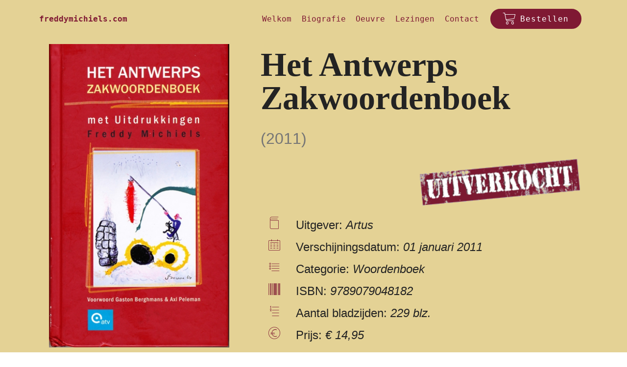

--- FILE ---
content_type: text/html; charset=UTF-8
request_url: https://freddymichiels.com/het_antwerps_zakwoordenboek.php
body_size: 5471
content:
<!DOCTYPE html>
<html>
<head>
  <!-- Global site tag (gtag.js) - Google Analytics -->
<script async src="https://www.googletagmanager.com/gtag/js?id=UA-127988578-1"></script>
<script>
  window.dataLayer = window.dataLayer || [];
  function gtag(){dataLayer.push(arguments);}
  gtag('js', new Date());
  gtag('config', 'UA-127988578-1');
</script>
  <meta charset="UTF-8">
  <meta http-equiv="X-UA-Compatible" content="IE=edge">
  <meta name="viewport" content="width=device-width, initial-scale=1, minimum-scale=1">
  <link rel="shortcut icon" href="assets/images/freddymichiels-biografie1-128x124.png" type="image/x-icon">
  <meta name="description" content="Het Antwerps Zakwoordenboek (2011) - Freddy Michiels">
  <title>Het Antwerps Zakwoordenboek (2011) - Freddy Michiels</title>
  <link rel="stylesheet" href="assets/icons-mind/style.css">
  <link rel="stylesheet" href="assets/icon54/style.css">
  <link rel="stylesheet" href="assets/tether/tether.min.css">
  <link rel="stylesheet" href="assets/soundcloud-plugin/style.css">
  <link rel="stylesheet" href="assets/bootstrap/css/bootstrap.min.css">
  <link rel="stylesheet" href="assets/bootstrap/css/bootstrap-grid.min.css">
  <link rel="stylesheet" href="assets/bootstrap/css/bootstrap-reboot.min.css">
  <link rel="stylesheet" href="assets/socicon/css/styles.css">
  <link rel="stylesheet" href="assets/dropdown/css/style.css">
  <link rel="stylesheet" href="assets/gdpr-plugin/gdpr-styles.css">
  <link rel="stylesheet" href="assets/theme/css/style.css">
  <link rel="stylesheet" href="assets/mobirise/css/mbr-additional.css" type="text/css">
  <link rel="stylesheet" href="assets/box/box_share.css">
  <meta name="author" content="BOX https://box.be">
  <meta name="robots" content="all">
</head>
<body>

<section class="menu cid-r6PgEM1pPK" once="menu" id="menu1-o">
    <nav class="navbar navbar-expand beta-menu navbar-dropdown align-items-center navbar-fixed-top navbar-toggleable-sm bg-color transparent">
	<button class="navbar-toggler navbar-toggler-right" type="button" data-toggle="collapse" data-target="#navbarSupportedContent" aria-controls="navbarSupportedContent" aria-expanded="false" aria-label="Toggle navigation">
		<div class="hamburger">
			<span></span>
			<span></span>
			<span></span>
			<span></span>
		</div>
	</button>
	<div class="menu-logo">
		<div class="navbar-brand">
			<span class="navbar-caption-wrap"><a class="navbar-caption text-success display-4" href="https://freddymichiels.com">freddymichiels.com</a></span>
		</div>
	</div>
	<div class="collapse navbar-collapse" id="navbarSupportedContent">
		<ul class="navbar-nav nav-dropdown" data-app-modern-menu="true">
			<li class="nav-item">
				<a class="nav-link link text-success display-4" href="https://freddymichiels.com">Welkom</a>
			</li>
			<li class="nav-item">
				<a class="nav-link link text-success display-4" href="index#biografie">Biografie</a>
			</li>
			<li class="nav-item">
				<a class="nav-link link text-success display-4" href="oeuvre">Oeuvre</a>
			</li>
						<li class="nav-item">
				<a class="nav-link link text-success display-4" href="lezingen">Lezingen</a>
			</li>
			<li class="nav-item">
				<a class="nav-link link text-success display-4" href="index#contact">Contact</a>
			</li>
		</ul>
		<div class="navbar-buttons mbr-section-btn">
						<a class="btn btn-sm btn-secondary display-4" href="bestel"><span class="icon54-v1-cart mbr-iconfont mbr-iconfont-btn"></span>Bestellen</a>
						</div>
	</div>
</nav></section>

<section class="features11 cid-r6PhdFPdnD" id="features11-u">
    <div class="container">   
        <div class="col-md-12">
            <div class="media-container-row">
                <div class="mbr-figure" style="width: 40%;">
                    <img src="assets/images/Antwerps-zakwoordenboek-Kaft-750x1264.jpg" alt="Het Antwerps Zakwoordenboek (2011) - Freddy Michiels" title="Het Antwerps Zakwoordenboek (2011) - Freddy Michiels">
						  										<h2 class="mbr-section-subtitle align-center mbr-light pt-5 pb-2 mbr-fonts-style display-2 text-success">Reacties</h2>
										<div class="block-content">
													<div class="card py-3">
														<div class="card-box">
															<h5 class="mbr-subtitle pt-2 mbr-fonts-style display-7 text-primary" style="font-family: 'Nixie One';"><strong><a href="https://nl.wikipedia.org/wiki/Patrick_Van_Gompel" target="_blank" class="mbr-subtitle pt-2 mbr-fonts-style mbr-bold display-7 text-primary" style="font-family: 'Nixie One';">Patrick Van Gompel (VTM)</a>
																</strong></h5>
															<span class="block-text mbr-fonts-style display-7" style="font-family: 'Source Sans Pro';"><i>&quot;Alles van Freddy Michiels wil ik lezen.&quot;</i></span>
														</div>
													</div>
												</div>
												                </div>
                <div class=" align-left aside-content">
                    <h1 class="mbr-title pt-2 mbr-fonts-style display-1"><strong>
                        Het Antwerps Zakwoordenboek</strong></h1>
                    <div class="mbr-section-text">
                        <p class="mbr-text mb-2 pt-3 mbr-light mbr-fonts-style display-5">
                         (2011)</p>
                    </div>
                <div class="mbr-section-btn align-right py-2">
						<img src="assets/images/uitverkocht-w.png" alt="Dit boek is uitverkocht" title="Dit boek is uitverkocht" align="center" width="50%">
															</div>
                    <div class="block-content">
                        <div class="card p-3 pr-3">
                            <div class="media">
                                <div class=" align-self-center card-img pb-3">
                                    <span class="mbr-iconfont imind-book" style="font-size: 24px; color: rgb(127, 25, 51); fill: rgb(127, 25, 51);"></span>
                                </div>     
                                <div class="media-body">
                                    <h4 class="card-title mbr-fonts-style display-7">Uitgever: <em>Artus</em></h4>
                                </div>
                            </div>       
                            <div class="media">
                                <div class=" align-self-center card-img pb-3">
                                    <span class="mbr-iconfont imind-calendar-4" style="font-size: 24px; color: rgb(127, 25, 51); fill: rgb(127, 25, 51);"></span>
                                </div>     
                                <div class="media-body">
                                    <h4 class="card-title mbr-fonts-style display-7">Verschijningsdatum: <em>01 januari 2011</em></h4>
                                </div>
                            </div>                                
                            <div class="media">
                                <div class=" align-self-center card-img pb-3">
                                    <span class="mbr-iconfont imind-bulleted-list" style="font-size: 24px; color: rgb(127, 25, 51); fill: rgb(127, 25, 51);"></span>
                                </div>     
                                <div class="media-body">
                                    <h4 class="card-title mbr-fonts-style display-7">Categorie:  <em>Woordenboek</em></h4>
                                </div>
                            </div> 
                            <div class="media">
                                <div class=" align-self-center card-img pb-3">
                                    <span class="mbr-iconfont imind-bar-code" style="font-size: 24px; color: rgb(127, 25, 51); fill: rgb(127, 25, 51);"></span>
                                </div>     
                                <div class="media-body">
                                    <h4 class="card-title mbr-fonts-style display-7">ISBN: <em>9789079048182</em></h4>
                                </div>
                            </div>      
                            <div class="media">
                                <div class=" align-self-center card-img pb-3">
                                    <span class="mbr-iconfont imind-numbering-list" style="font-size: 24px; color: rgb(127, 25, 51); fill: rgb(127, 25, 51);"></span>
                                </div>     
                                <div class="media-body">
                                    <h4 class="card-title mbr-fonts-style display-7">Aantal bladzijden: <em>229 blz.</em></h4>
                                </div>
                            </div>    
                            <div class="media">
                                <div class=" align-self-center card-img pb-3">
                                    <span class="mbr-iconfont imind-euro-sign" style="font-size: 24px; color: rgb(127, 25, 51); fill: rgb(127, 25, 51);"></span>
                                </div>     
                                <div class="media-body">
                                    <h4 class="card-title mbr-fonts-style display-7">Prijs: <em>€&nbsp;14,95</em></h4>
                                </div>
                            </div>    
                        </div>
                        <div class="card p-3 pr-3">
                            <div class="media">
                                <div class="align-self-center card-img pb-3">
                                    <span class="mbr-iconfont imind-align-justifyright" style="font-size: 24px; color: rgb(127, 25, 51); fill: rgb(127, 25, 51);"></span>
                                </div>     
                                <div class="media-body">
                                    <h4 class="card-title mbr-fonts-style display-7">
                                        Inhoud</h4>
                                </div>
                            </div>                
                            <div class="card-box">
                                <p class="block-text mbr-fonts-style display-7" style="text-align:justify">Het Antwerps Zakwoordenboek is een samenvatting van deel 1 (Antwerpse taal) en deel 2 (Antwerpse uitdrukkingen van ‘Het Groot Sinjorenboek.<br>
<br>
Antwerpen dankt zijn kleurrijk, grappig en werelds dialect aan de vele bezetters die deze havenstad aangedaan hebben en allemaal een stukje van hun taal achtergelaten hebben. Romeinen, Spanjaarden, Oostenrijkers, Duitsers, Fransen, Nederlanders, Britten, Canadezen, Amerikanen en Noord-Afrikanen hebben een duidelijke invloed gehad bij de evolutie van het Antwerps dialect. Ook de ietwat ruwe taal van de havenarbeiders heeft zijn stempel gedrukt op het vaak volkse woordgebruik.<br>
<br>
Het Antwerps is een levende taal die voortdurend nieuwe woorden of uitdrukkingen in haar woordenschat opneemt.<br>
<br>
Mee hiel Aantwaarpe mor ni mee maa kent iedereen. Zot van A of Mee alle Chinezen mor ni met den deeze misschien ook wel.<br>
<br>
Ne pagadder of ne napsjaar, een ababbel of een akketaat, dat is al minder duidelijk.<br>
<br>
Soms worden twee talen door elkaar gebruikt zoals Bloemmekee.
								</p>
                            </div>
                        </div>
                    </div>
                </div>
            </div>
        </div> 
    </div>          
</section>

<section class="cid-r6PvfwuCTQ" id="social-buttons2-w">
    <div class="container">
        <div class="media-container-row">
            <div class="col-md-8 align-center">
                <div class="social-list pl-0 mb-0">
					<a href="https://freddymichiels.com">&nbsp;</a>
                </div>
            </div>
        </div>
    </div>
</section>

<section class="features15 cid-r6PgEMwKEd" id="features15-p">
    

    
    <div class="container">
        
        <h3 class="mbr-section-subtitle align-center mbr-fonts-style display-2">Andere werken:</h3>

        <div class="media-container-row container pt-5 mt-2">

		            <div class="col-12 col-md-6 mb-4 col-lg-3">
                <div class="card flip-card p-5 align-center">
                    <div class="card-front card_cont">
                        <a href="luchthaven_antwerpen"><img src="assets/images/antwerp-airport-revival-250x300.jpg" alt="Freddy Michiels - Luchthaven Antwerpen (2016)" title="Freddy Michiels - Luchthaven Antwerpen (2016)"></a>
                    </div>
                    <div class="card_back card_cont">
                        <h4 class="card-title display-5 py-1 mbr-fonts-style display-7"><a href="luchthaven_antwerpen" class="text-white"><strong>Luchthaven Antwerpen</strong></a></h4>
                        <p class="mbr-text mbr-fonts-style display-7"><a href="luchthaven_antwerpen" class="text-white">Revival Antwerp Airport<br>2016<br><small>(klik hier voor details)</small></a></p>
								                    </div>
                </div>
            </div>
			            <div class="col-12 col-md-6 mb-4 col-lg-3">
                <div class="card flip-card p-5 align-center">
                    <div class="card-front card_cont">
                        <a href="biografie_lou_roman"><img src="assets/images/boek-lou-roman-kopie-250x300.jpg" alt="Freddy Michiels - Muziek is mijn leven (2017)" title="Freddy Michiels - Muziek is mijn leven (2017)"></a>
                    </div>
                    <div class="card_back card_cont">
                        <h4 class="card-title display-5 py-1 mbr-fonts-style display-7"><a href="biografie_lou_roman" class="text-white"><strong>Muziek is mijn leven</strong></a></h4>
                        <p class="mbr-text mbr-fonts-style display-7"><a href="biografie_lou_roman" class="text-white">Biografie Lou Roman<br>2017<br><small>(klik hier voor details)</small></a></p>
								                    </div>
                </div>
            </div>
			            <div class="col-12 col-md-6 mb-4 col-lg-3">
                <div class="card flip-card p-5 align-center">
                    <div class="card-front card_cont">
                        <a href="robin_hood_van_de_vlaamse_film"><img src="assets/images/Robin_Hood_van_de_Vlaamse_film_300.jpg" alt="Freddy Michiels - Robbe De Hert (2021)" title="Freddy Michiels - Robbe De Hert (2021)"></a>
                    </div>
                    <div class="card_back card_cont">
                        <h4 class="card-title display-5 py-1 mbr-fonts-style display-7"><a href="robin_hood_van_de_vlaamse_film" class="text-white"><strong>Robbe De Hert</strong></a></h4>
                        <p class="mbr-text mbr-fonts-style display-7"><a href="robin_hood_van_de_vlaamse_film" class="text-white">De Robin Hood van de Vlaamse film<br>2021<br><small>(klik hier voor details)</small></a></p>
								                    </div>
                </div>
            </div>
			            <div class="col-12 col-md-6 mb-4 col-lg-3">
                <div class="card flip-card p-5 align-center">
                    <div class="card-front card_cont">
                        <a href="4boeken"><img src="assets/images/4boeken_300.jpg" alt="Freddy Michiels - 4 boeken over Antwerpen + De Gids (2023)" title="Freddy Michiels - 4 boeken over Antwerpen + De Gids (2023)"></a>
                    </div>
                    <div class="card_back card_cont">
                        <h4 class="card-title display-5 py-1 mbr-fonts-style display-7"><a href="4boeken" class="text-white"><strong>4 boeken over Antwerpen + De Gids</strong></a></h4>
                        <p class="mbr-text mbr-fonts-style display-7"><a href="4boeken" class="text-white">Samen voor slechts &euro; 50<br>2023<br><small>(klik hier voor details)</small></a></p>
								                    </div>
                </div>
            </div>
			        </div>
</div>
</section>

<section once="" class="cid-qQOS4GS8ho mbr-reveal" id="footer7-8">
	    <div class="container">
        <div class="media-container-row align-center mbr-white">
            <div class="row row-links">
                <ul class="foot-menu">
					<li class="foot-menu-item mbr-fonts-style display-4"><a href="index" class="text-success">Welkom</a></li>
					<li class="foot-menu-item mbr-fonts-style display-4"><a href="index#biografie" class="text-success">Biografie</a></li>
					<li class="foot-menu-item mbr-fonts-style display-4"><a href="oeuvre" class="text-success">Oeuvre</a></li>
								
					<li class="foot-menu-item mbr-fonts-style display-4"><a href="lezingen" class="text-success">Lezingen</a></li>
					<li class="foot-menu-item mbr-fonts-style display-4"><a href="index#contact" class="text-secondary">Contact</a></li>
					<li class="foot-menu-item mbr-fonts-style display-4"><a href="bestel" class="text-success">Bestellen</a></li>
					<li class="foot-menu-item mbr-fonts-style display-4"><a href="disclaimer" class="text-success">Disclaimer &amp; Privacy Policy</a></li>
				</ul>
            </div>
            <div class="row row-copirayt">
                <p class="mbr-text mb-2 mbr-fonts-style mbr-white align-center display-4">
                    &copy Copyright 2026 &nbsp;Freddy Michiels - All Rights Reserved - Website by <a href="https://box.be" target="_blank">BOX</a>
                </p>
            </div>
				<div class="row row-copirayt">
					<p class="mbr-text mb-0 mbr-fonts-style mbr-white align-center display-4">
                 <small>Deel deze pagina:</small>
               </p>
				</div>
				<div class="row">
<!-- Sharingbutton Facebook -->
<a class="resp-sharing-button__link shadowed" href="https://facebook.com/sharer/sharer.php?u=freddymichiels.com/het_antwerps_zakwoordenboek.php" target="_blank" rel="noopener" aria-label="Facebook" title="Deel deze pagina">
  <div class="resp-sharing-button resp-sharing-button--facebook resp-sharing-button--medium"><div aria-hidden="true" class="resp-sharing-button__icon resp-sharing-button__icon--solid">
    <svg xmlns="http://www.w3.org/2000/svg" viewBox="0 0 24 24"><path d="M18.77 7.46H14.5v-1.9c0-.9.6-1.1 1-1.1h3V.5h-4.33C10.24.5 9.5 3.44 9.5 5.32v2.15h-3v4h3v12h5v-12h3.85l.42-4z"/></svg></div>Facebook</div>
</a>

<!-- Sharingbutton Twitter -->
<a class="resp-sharing-button__link shadowed" href="https://twitter.com/intent/tweet/?text=Bekijk%20deze%20interessante%20pagina%20&amp;url=freddymichiels.com/het_antwerps_zakwoordenboek.php" target="_blank" rel="noopener" aria-label="Twitter" title="Deel deze pagina">
  <div class="resp-sharing-button resp-sharing-button--twitter resp-sharing-button--medium"><div aria-hidden="true" class="resp-sharing-button__icon resp-sharing-button__icon--solid">
    <svg xmlns="http://www.w3.org/2000/svg" viewBox="0 0 24 24"><path d="M23.44 4.83c-.8.37-1.5.38-2.22.02.93-.56.98-.96 1.32-2.02-.88.52-1.86.9-2.9 1.1-.82-.88-2-1.43-3.3-1.43-2.5 0-4.55 2.04-4.55 4.54 0 .36.03.7.1 1.04-3.77-.2-7.12-2-9.36-4.75-.4.67-.6 1.45-.6 2.3 0 1.56.8 2.95 2 3.77-.74-.03-1.44-.23-2.05-.57v.06c0 2.2 1.56 4.03 3.64 4.44-.67.2-1.37.2-2.06.08.58 1.8 2.26 3.12 4.25 3.16C5.78 18.1 3.37 18.74 1 18.46c2 1.3 4.4 2.04 6.97 2.04 8.35 0 12.92-6.92 12.92-12.93 0-.2 0-.4-.02-.6.9-.63 1.96-1.22 2.56-2.14z"/></svg></div>Twitter</div>
</a>

<!-- Sharingbutton E-Mail -->
<a class="resp-sharing-button__link shadowed" href="mailto:?subject=Bekijk%20deze%20interessante%20pagina%20&amp;body=freddymichiels.com/het_antwerps_zakwoordenboek.php" target="_self" rel="noopener" aria-label="E-Mail"  title="Deel deze pagina">
  <div class="resp-sharing-button resp-sharing-button--email resp-sharing-button--medium"><div aria-hidden="true" class="resp-sharing-button__icon resp-sharing-button__icon--solid">
    <svg xmlns="http://www.w3.org/2000/svg" viewBox="0 0 24 24"><path d="M22 4H2C.9 4 0 4.9 0 6v12c0 1.1.9 2 2 2h20c1.1 0 2-.9 2-2V6c0-1.1-.9-2-2-2zM7.25 14.43l-3.5 2c-.08.05-.17.07-.25.07-.17 0-.34-.1-.43-.25-.14-.24-.06-.55.18-.68l3.5-2c.24-.14.55-.06.68.18.14.24.06.55-.18.68zm4.75.07c-.1 0-.2-.03-.27-.08l-8.5-5.5c-.23-.15-.3-.46-.15-.7.15-.22.46-.3.7-.14L12 13.4l8.23-5.32c.23-.15.54-.08.7.15.14.23.07.54-.16.7l-8.5 5.5c-.08.04-.17.07-.27.07zm8.93 1.75c-.1.16-.26.25-.43.25-.08 0-.17-.02-.25-.07l-3.5-2c-.24-.13-.32-.44-.18-.68s.44-.32.68-.18l3.5 2c.24.13.32.44.18.68z"/></svg></div>E-Mail</div>
</a>

<!-- Sharingbutton LinkedIn -->
<a class="resp-sharing-button__link shadowed" href="https://www.linkedin.com/shareArticle?mini=true&amp;url=freddymichiels.com/het_antwerps_zakwoordenboek.php&amp;title=Bekijk%20deze%20interessante%20pagina%20&amp;summary=Bekijk%20deze%20interessante%20pagina%20&amp;source=freddymichiels.com/het_antwerps_zakwoordenboek.php" target="_blank" rel="noopener" aria-label="LinkedIn" title="Deel deze pagina">
  <div class="resp-sharing-button resp-sharing-button--linkedin resp-sharing-button--medium"><div aria-hidden="true" class="resp-sharing-button__icon resp-sharing-button__icon--solid">
    <svg xmlns="http://www.w3.org/2000/svg" viewBox="0 0 24 24"><path d="M6.5 21.5h-5v-13h5v13zM4 6.5C2.5 6.5 1.5 5.3 1.5 4s1-2.4 2.5-2.4c1.6 0 2.5 1 2.6 2.5 0 1.4-1 2.5-2.6 2.5zm11.5 6c-1 0-2 1-2 2v7h-5v-13h5V10s1.6-1.5 4-1.5c3 0 5 2.2 5 6.3v6.7h-5v-7c0-1-1-2-2-2z"/></svg></div>LinkedIn</div>
</a>

<!-- Sharingbutton WhatsApp -->
<a class="resp-sharing-button__link shadowed" href="whatsapp://send?text=Bekijk%20deze%20interessante%20pagina%20%20freddymichiels.com/het_antwerps_zakwoordenboek.php" target="_blank" rel="noopener" aria-label="WhatsApp" title="Deel deze pagina">
  <div class="resp-sharing-button resp-sharing-button--whatsapp resp-sharing-button--medium"><div aria-hidden="true" class="resp-sharing-button__icon resp-sharing-button__icon--solid">
    <svg xmlns="http://www.w3.org/2000/svg" viewBox="0 0 24 24"><path d="M20.1 3.9C17.9 1.7 15 .5 12 .5 5.8.5.7 5.6.7 11.9c0 2 .5 3.9 1.5 5.6L.6 23.4l6-1.6c1.6.9 3.5 1.3 5.4 1.3 6.3 0 11.4-5.1 11.4-11.4-.1-2.8-1.2-5.7-3.3-7.8zM12 21.4c-1.7 0-3.3-.5-4.8-1.3l-.4-.2-3.5 1 1-3.4L4 17c-1-1.5-1.4-3.2-1.4-5.1 0-5.2 4.2-9.4 9.4-9.4 2.5 0 4.9 1 6.7 2.8 1.8 1.8 2.8 4.2 2.8 6.7-.1 5.2-4.3 9.4-9.5 9.4zm5.1-7.1c-.3-.1-1.7-.9-1.9-1-.3-.1-.5-.1-.7.1-.2.3-.8 1-.9 1.1-.2.2-.3.2-.6.1s-1.2-.5-2.3-1.4c-.9-.8-1.4-1.7-1.6-2-.2-.3 0-.5.1-.6s.3-.3.4-.5c.2-.1.3-.3.4-.5.1-.2 0-.4 0-.5C10 9 9.3 7.6 9 7c-.1-.4-.4-.3-.5-.3h-.6s-.4.1-.7.3c-.3.3-1 1-1 2.4s1 2.8 1.1 3c.1.2 2 3.1 4.9 4.3.7.3 1.2.5 1.6.6.7.2 1.3.2 1.8.1.6-.1 1.7-.7 1.9-1.3.2-.7.2-1.2.2-1.3-.1-.3-.3-.4-.6-.5z"/></svg></div>WhatsApp</div>
</a>
			</div>
        </div>
    </div>
</section>

  <script src="assets/web/assets/jquery/jquery.min.js"></script>
  <script src="assets/popper/popper.min.js"></script>
  <script src="assets/tether/tether.min.js"></script>
  <script src="assets/bootstrap/js/bootstrap.min.js"></script>
  <script src="assets/smoothscroll/smooth-scroll.js"></script>
  <script src="assets/dropdown/js/script.min.js"></script>
  <script src="assets/touchswipe/jquery.touch-swipe.min.js"></script>
  <script src="assets/sociallikes/social-likes.js"></script>
  <script src="assets/mbr-flip-card/mbr-flip-card.js"></script>
  <script src="assets/theme/js/script.js"></script>
  
 <div id="scrollToTop" class="scrollToTop mbr-arrow-up"><a style="text-align: center;"><i></i></a></div>
     <input name="cookieData" type="hidden" data-cookie-customDialogSelector='null' data-cookie-colorText='#424a4d' data-cookie-colorBg='rgba(234, 239, 241, 0.99)' data-cookie-textButton='Akkoord' data-cookie-colorButton='' data-cookie-colorLink='#424a4d' data-cookie-underlineLink='true' data-cookie-text="Deze website maakt gebruik van Google Analytics om het gebruik van de website te analyseren en gebruiksgemak te verbeteren. Lees onze <a href='disclaimer#cookies'>cookie policy</a>.">
  </body>
</html>

--- FILE ---
content_type: text/css
request_url: https://freddymichiels.com/assets/mobirise/css/mbr-additional.css
body_size: 9353
content:
body {
  font-family: Rubik;
}
.display-1 {
  font-family: 'Nixie One', display;
  font-size: 4.25rem;
  font-display: swap;
}
.display-1 > .mbr-iconfont {
  font-size: 6.8rem;
}
.display-2 {
  font-family: 'Homemade Apple', handwriting;
  font-size: 2rem;
  font-display: swap;
}
.display-2 > .mbr-iconfont {
  font-size: 3.2rem;
}
.display-4 {
  font-family: 'Roboto Mono', monospace;
  font-size: 1rem;
  font-display: swap;
}
.display-4 > .mbr-iconfont {
  font-size: 1.6rem;
}
.display-5 {
  font-family: 'Source Sans Pro', sans-serif;
  font-size: 2rem;
  font-display: swap;
}
.display-5 > .mbr-iconfont {
  font-size: 3.2rem;
}
.display-7 {
  font-family: 'Source Sans Pro', sans-serif;
  font-size: 1.5rem;
  font-display: swap;
}
.display-7 > .mbr-iconfont {
  font-size: 2.4rem;
}
/* ---- Fluid typography for mobile devices ---- */
/* 1.4 - font scale ratio ( bootstrap == 1.42857 ) */
/* 100vw - current viewport width */
/* (48 - 20)  48 == 48rem == 768px, 20 == 20rem == 320px(minimal supported viewport) */
/* 0.65 - min scale variable, may vary */
@media (max-width: 768px) {
  .display-1 {
    font-size: 3.4rem;
    font-size: calc( 2.1374999999999997rem + (4.25 - 2.1374999999999997) * ((100vw - 20rem) / (48 - 20)));
    line-height: calc( 1.4 * (2.1374999999999997rem + (4.25 - 2.1374999999999997) * ((100vw - 20rem) / (48 - 20))));
  }
  .display-2 {
    font-size: 1.6rem;
    font-size: calc( 1.35rem + (2 - 1.35) * ((100vw - 20rem) / (48 - 20)));
    line-height: calc( 1.4 * (1.35rem + (2 - 1.35) * ((100vw - 20rem) / (48 - 20))));
  }
  .display-4 {
    font-size: 0.8rem;
    font-size: calc( 1rem + (1 - 1) * ((100vw - 20rem) / (48 - 20)));
    line-height: calc( 1.4 * (1rem + (1 - 1) * ((100vw - 20rem) / (48 - 20))));
  }
  .display-5 {
    font-size: 1.6rem;
    font-size: calc( 1.35rem + (2 - 1.35) * ((100vw - 20rem) / (48 - 20)));
    line-height: calc( 1.4 * (1.35rem + (2 - 1.35) * ((100vw - 20rem) / (48 - 20))));
  }
}
/* Buttons */
.btn {
  padding: 1rem 3rem;
  border-radius: 3px;
}
.btn-sm {
  padding: 0.6rem 1.5rem;
  border-radius: 3px;
}
.btn-md {
  padding: 1rem 3rem;
  border-radius: 3px;
}
.btn-lg {
  padding: 1.2rem 3.2rem;
  border-radius: 3px;
}
.bg-primary {
  background-color: #7f1933 !important;
}
.bg-success {
  background-color: #7f1933 !important;
}
.bg-info {
  background-color: #465052 !important;
}
.bg-warning {
  background-color: #5b686b !important;
}
.bg-danger {
  background-color: #879a9f !important;
}
.btn-primary,
.btn-primary:active {
  background-color: #7f1933 !important;
  border-color: #7f1933 !important;
  color: #ffffff !important;
}
.btn-primary:hover,
.btn-primary:focus,
.btn-primary.focus,
.btn-primary.active {
  color: #ffffff !important;
  background-color: #3f0c19 !important;
  border-color: #3f0c19 !important;
}
.btn-primary.disabled,
.btn-primary:disabled {
  color: #ffffff !important;
  background-color: #3f0c19 !important;
  border-color: #3f0c19 !important;
}
.btn-secondary,
.btn-secondary:active {
  background-color: #7f1933 !important;
  border-color: #7f1933 !important;
  color: #ffffff !important;
}
.btn-secondary:hover,
.btn-secondary:focus,
.btn-secondary.focus,
.btn-secondary.active {
  color: #ffffff !important;
  background-color: #3f0c19 !important;
  border-color: #3f0c19 !important;
}
.btn-secondary.disabled,
.btn-secondary:disabled {
  color: #ffffff !important;
  background-color: #3f0c19 !important;
  border-color: #3f0c19 !important;
}
.btn-info,
.btn-info:active {
  background-color: #465052 !important;
  border-color: #465052 !important;
  color: #ffffff !important;
}
.btn-info:hover,
.btn-info:focus,
.btn-info.focus,
.btn-info.active {
  color: #ffffff !important;
  background-color: #232829 !important;
  border-color: #232829 !important;
}
.btn-info.disabled,
.btn-info:disabled {
  color: #ffffff !important;
  background-color: #232829 !important;
  border-color: #232829 !important;
}
.btn-success,
.btn-success:active {
  background-color: #7f1933 !important;
  border-color: #7f1933 !important;
  color: #ffffff !important;
}
.btn-success:hover,
.btn-success:focus,
.btn-success.focus,
.btn-success.active {
  color: #ffffff !important;
  background-color: #3f0c19 !important;
  border-color: #3f0c19 !important;
}
.btn-success.disabled,
.btn-success:disabled {
  color: #ffffff !important;
  background-color: #3f0c19 !important;
  border-color: #3f0c19 !important;
}
.btn-warning,
.btn-warning:active {
  background-color: #5b686b !important;
  border-color: #5b686b !important;
  color: #ffffff !important;
}
.btn-warning:hover,
.btn-warning:focus,
.btn-warning.focus,
.btn-warning.active {
  color: #ffffff !important;
  background-color: #384042 !important;
  border-color: #384042 !important;
}
.btn-warning.disabled,
.btn-warning:disabled {
  color: #ffffff !important;
  background-color: #384042 !important;
  border-color: #384042 !important;
}
.btn-danger,
.btn-danger:active {
  background-color: #879a9f !important;
  border-color: #879a9f !important;
  color: #ffffff !important;
}
.btn-danger:hover,
.btn-danger:focus,
.btn-danger.focus,
.btn-danger.active {
  color: #ffffff !important;
  background-color: #617479 !important;
  border-color: #617479 !important;
}
.btn-danger.disabled,
.btn-danger:disabled {
  color: #ffffff !important;
  background-color: #617479 !important;
  border-color: #617479 !important;
}
.btn-white {
  color: #333333 !important;
}
.btn-white,
.btn-white:active {
  background-color: #ffffff !important;
  border-color: #ffffff !important;
  color: #808080 !important;
}
.btn-white:hover,
.btn-white:focus,
.btn-white.focus,
.btn-white.active {
  color: #808080 !important;
  background-color: #d9d9d9 !important;
  border-color: #d9d9d9 !important;
}
.btn-white.disabled,
.btn-white:disabled {
  color: #808080 !important;
  background-color: #d9d9d9 !important;
  border-color: #d9d9d9 !important;
}
.btn-black,
.btn-black:active {
  background-color: #333333 !important;
  border-color: #333333 !important;
  color: #ffffff !important;
}
.btn-black:hover,
.btn-black:focus,
.btn-black.focus,
.btn-black.active {
  color: #ffffff !important;
  background-color: #0d0d0d !important;
  border-color: #0d0d0d !important;
}
.btn-black.disabled,
.btn-black:disabled {
  color: #ffffff !important;
  background-color: #0d0d0d !important;
  border-color: #0d0d0d !important;
}
.btn-primary-outline,
.btn-primary-outline:active {
  background: none;
  border-color: #2a0811;
  color: #2a0811;
}
.btn-primary-outline:hover,
.btn-primary-outline:focus,
.btn-primary-outline.focus,
.btn-primary-outline.active {
  color: #ffffff;
  background-color: #7f1933;
  border-color: #7f1933;
}
.btn-primary-outline.disabled,
.btn-primary-outline:disabled {
  color: #ffffff !important;
  background-color: #7f1933 !important;
  border-color: #7f1933 !important;
}
.btn-secondary-outline,
.btn-secondary-outline:active {
  background: none;
  border-color: #2a0811;
  color: #2a0811;
}
.btn-secondary-outline:hover,
.btn-secondary-outline:focus,
.btn-secondary-outline.focus,
.btn-secondary-outline.active {
  color: #ffffff;
  background-color: #7f1933;
  border-color: #7f1933;
}
.btn-secondary-outline.disabled,
.btn-secondary-outline:disabled {
  color: #ffffff !important;
  background-color: #7f1933 !important;
  border-color: #7f1933 !important;
}
.btn-info-outline,
.btn-info-outline:active {
  background: none;
  border-color: #171a1b;
  color: #171a1b;
}
.btn-info-outline:hover,
.btn-info-outline:focus,
.btn-info-outline.focus,
.btn-info-outline.active {
  color: #ffffff;
  background-color: #465052;
  border-color: #465052;
}
.btn-info-outline.disabled,
.btn-info-outline:disabled {
  color: #ffffff !important;
  background-color: #465052 !important;
  border-color: #465052 !important;
}
.btn-success-outline,
.btn-success-outline:active {
  background: none;
  border-color: #2a0811;
  color: #2a0811;
}
.btn-success-outline:hover,
.btn-success-outline:focus,
.btn-success-outline.focus,
.btn-success-outline.active {
  color: #ffffff;
  background-color: #7f1933;
  border-color: #7f1933;
}
.btn-success-outline.disabled,
.btn-success-outline:disabled {
  color: #ffffff !important;
  background-color: #7f1933 !important;
  border-color: #7f1933 !important;
}
.btn-warning-outline,
.btn-warning-outline:active {
  background: none;
  border-color: #2c3234;
  color: #2c3234;
}
.btn-warning-outline:hover,
.btn-warning-outline:focus,
.btn-warning-outline.focus,
.btn-warning-outline.active {
  color: #ffffff;
  background-color: #5b686b;
  border-color: #5b686b;
}
.btn-warning-outline.disabled,
.btn-warning-outline:disabled {
  color: #ffffff !important;
  background-color: #5b686b !important;
  border-color: #5b686b !important;
}
.btn-danger-outline,
.btn-danger-outline:active {
  background: none;
  border-color: #55666b;
  color: #55666b;
}
.btn-danger-outline:hover,
.btn-danger-outline:focus,
.btn-danger-outline.focus,
.btn-danger-outline.active {
  color: #ffffff;
  background-color: #879a9f;
  border-color: #879a9f;
}
.btn-danger-outline.disabled,
.btn-danger-outline:disabled {
  color: #ffffff !important;
  background-color: #879a9f !important;
  border-color: #879a9f !important;
}
.btn-black-outline,
.btn-black-outline:active {
  background: none;
  border-color: #000000;
  color: #000000;
}
.btn-black-outline:hover,
.btn-black-outline:focus,
.btn-black-outline.focus,
.btn-black-outline.active {
  color: #ffffff;
  background-color: #333333;
  border-color: #333333;
}
.btn-black-outline.disabled,
.btn-black-outline:disabled {
  color: #ffffff !important;
  background-color: #333333 !important;
  border-color: #333333 !important;
}
.btn-white-outline,
.btn-white-outline:active,
.btn-white-outline.active {
  background: none;
  border-color: #ffffff;
  color: #ffffff;
}
.btn-white-outline:hover,
.btn-white-outline:focus,
.btn-white-outline.focus {
  color: #333333;
  background-color: #ffffff;
  border-color: #ffffff;
}
.text-primary {
  color: #7f1933 !important;
}
.text-secondary {
  color: #7f1933 !important;
}
.text-success {
  color: #7f1933 !important;
}
.text-info {
  color: #465052 !important;
}
.text-warning {
  color: #5b686b !important;
}
.text-danger {
  color: #879a9f !important;
}
.text-white {
  color: #ffffff !important;
}
.text-black {
  color: #000000 !important;
}
a.text-primary:hover,
a.text-primary:focus {
  color: #2a0811 !important;
}
a.text-secondary:hover,
a.text-secondary:focus {
  color: #2a0811 !important;
}
a.text-success:hover,
a.text-success:focus {
  color: #2a0811 !important;
}
a.text-info:hover,
a.text-info:focus {
  color: #171a1b !important;
}
a.text-warning:hover,
a.text-warning:focus {
  color: #2c3234 !important;
}
a.text-danger:hover,
a.text-danger:focus {
  color: #55666b !important;
}
a.text-white:hover,
a.text-white:focus {
  color: #b3b3b3 !important;
}
a.text-black:hover,
a.text-black:focus {
  color: #4d4d4d !important;
}
.alert-success {
  background-color: #70c770;
}
.alert-info {
  background-color: #465052;
}
.alert-warning {
  background-color: #5b686b;
}
.alert-danger {
  background-color: #879a9f;
}
.mbr-section-btn a.btn:not(.btn-form) {
  border-radius: 100px;
}
.mbr-section-btn a.btn:not(.btn-form):hover,
.mbr-section-btn a.btn:not(.btn-form):focus {
  box-shadow: none !important;
}
.mbr-section-btn a.btn:not(.btn-form):hover,
.mbr-section-btn a.btn:not(.btn-form):focus {
  box-shadow: 0 10px 40px 0 rgba(0, 0, 0, 0.2) !important;
  -webkit-box-shadow: 0 10px 40px 0 rgba(0, 0, 0, 0.2) !important;
}
.mbr-gallery-filter li a {
  border-radius: 100px !important;
}
.mbr-gallery-filter li.active .btn {
  background-color: #7f1933;
  border-color: #7f1933;
  color: #ffffff;
}
.mbr-gallery-filter li.active .btn:focus {
  box-shadow: none;
}
.nav-tabs .nav-link {
  border-radius: 100px !important;
}
a,
a:hover {
  color: #7f1933;
}
.mbr-plan-header.bg-primary .mbr-plan-subtitle,
.mbr-plan-header.bg-primary .mbr-plan-price-desc {
  color: #d93e66;
}
.mbr-plan-header.bg-success .mbr-plan-subtitle,
.mbr-plan-header.bg-success .mbr-plan-price-desc {
  color: #d93e66;
}
.mbr-plan-header.bg-info .mbr-plan-subtitle,
.mbr-plan-header.bg-info .mbr-plan-price-desc {
  color: #bac2c4;
}
.mbr-plan-header.bg-warning .mbr-plan-subtitle,
.mbr-plan-header.bg-warning .mbr-plan-price-desc {
  color: #9ba7aa;
}
.mbr-plan-header.bg-danger .mbr-plan-subtitle,
.mbr-plan-header.bg-danger .mbr-plan-price-desc {
  color: #ced6d8;
}
/* Scroll to top button*/
#scrollToTop a {
  border-radius: 100px;
}
.form-control {
  font-family: 'Source Sans Pro', sans-serif;
  font-size: 1.5rem;
  font-display: swap;
}
.form-control > .mbr-iconfont {
  font-size: 2.4rem;
}
blockquote {
  border-color: #7f1933;
}
/* Forms */
.mbr-form .btn {
  margin: .4rem 0;
}
.mbr-form .input-group-btn a.btn {
  border-radius: 100px !important;
}
.mbr-form .input-group-btn a.btn:hover {
  box-shadow: 0 10px 40px 0 rgba(0, 0, 0, 0.2);
}
.mbr-form .input-group-btn button[type="submit"] {
  border-radius: 100px !important;
  padding: 1rem 3rem;
}
.mbr-form .input-group-btn button[type="submit"]:hover {
  box-shadow: 0 10px 40px 0 rgba(0, 0, 0, 0.2);
}
@media (max-width: 767px) {
  .btn {
    font-size: .75rem !important;
  }
  .btn .mbr-iconfont {
    font-size: 1rem !important;
  }
}
/* Footer */
.mbr-footer-content li::before,
.mbr-footer .mbr-contacts li::before {
  background: #7f1933;
}
.mbr-footer-content li a:hover,
.mbr-footer .mbr-contacts li a:hover {
  color: #7f1933;
}
.footer3 input[type="email"],
.footer4 input[type="email"] {
  border-radius: 100px !important;
}
.footer3 .input-group-btn a.btn,
.footer4 .input-group-btn a.btn {
  border-radius: 100px !important;
}
.footer3 .input-group-btn button[type="submit"],
.footer4 .input-group-btn button[type="submit"] {
  border-radius: 100px !important;
}
/* Headers*/
.header13 .form-inline input[type="email"],
.header14 .form-inline input[type="email"] {
  border-radius: 100px;
}
.header13 .form-inline input[type="text"],
.header14 .form-inline input[type="text"] {
  border-radius: 100px;
}
.header13 .form-inline input[type="tel"],
.header14 .form-inline input[type="tel"] {
  border-radius: 100px;
}
.header13 .form-inline a.btn,
.header14 .form-inline a.btn {
  border-radius: 100px;
}
.header13 .form-inline button,
.header14 .form-inline button {
  border-radius: 100px !important;
}
@media screen and (-ms-high-contrast: active), (-ms-high-contrast: none) {
  .card-wrapper {
    flex: auto !important;
  }
}
.jq-selectbox li:hover,
.jq-selectbox li.selected {
  background-color: #7f1933;
  color: #ffffff;
}
.jq-selectbox .jq-selectbox__trigger-arrow,
.jq-number__spin.minus:after,
.jq-number__spin.plus:after {
  transition: 0.4s;
  border-top-color: currentColor;
  border-bottom-color: currentColor;
}
.jq-selectbox:hover .jq-selectbox__trigger-arrow,
.jq-number__spin.minus:hover:after,
.jq-number__spin.plus:hover:after {
  border-top-color: #7f1933;
  border-bottom-color: #7f1933;
}
.xdsoft_datetimepicker .xdsoft_calendar td.xdsoft_default,
.xdsoft_datetimepicker .xdsoft_calendar td.xdsoft_current,
.xdsoft_datetimepicker .xdsoft_timepicker .xdsoft_time_box > div > div.xdsoft_current {
  color: #ffffff !important;
  background-color: #7f1933 !important;
  box-shadow: none !important;
}
.xdsoft_datetimepicker .xdsoft_calendar td:hover,
.xdsoft_datetimepicker .xdsoft_timepicker .xdsoft_time_box > div > div:hover {
  color: #ffffff !important;
  background: #7f1933 !important;
  box-shadow: none !important;
}
.lazy-bg {
  background-image: none !important;
}
.lazy-placeholder:not(section),
.lazy-none {
  display: block;
  position: relative;
  padding-bottom: 56.25%;
}
iframe.lazy-placeholder,
.lazy-placeholder:after {
  content: '';
  position: absolute;
  width: 100px;
  height: 100px;
  background: transparent no-repeat center;
  background-size: contain;
  top: 50%;
  left: 50%;
  transform: translateX(-50%) translateY(-50%);
  background-image: url("data:image/svg+xml;charset=UTF-8,%3csvg width='32' height='32' viewBox='0 0 64 64' xmlns='http://www.w3.org/2000/svg' stroke='%237f1933' %3e%3cg fill='none' fill-rule='evenodd'%3e%3cg transform='translate(16 16)' stroke-width='2'%3e%3ccircle stroke-opacity='.5' cx='16' cy='16' r='16'/%3e%3cpath d='M32 16c0-9.94-8.06-16-16-16'%3e%3canimateTransform attributeName='transform' type='rotate' from='0 16 16' to='360 16 16' dur='1s' repeatCount='indefinite'/%3e%3c/path%3e%3c/g%3e%3c/g%3e%3c/svg%3e");
}
section.lazy-placeholder:after {
  opacity: 0.3;
}
.cid-qQOF3JdJRV .navbar {
  padding: .5rem 0;
  background: #b2ccd2;
  transition: none;
  min-height: 77px;
}
.cid-qQOF3JdJRV .navbar-dropdown.bg-color.transparent.opened {
  background: #b2ccd2;
}
.cid-qQOF3JdJRV a {
  font-style: normal;
}
.cid-qQOF3JdJRV .nav-item span {
  padding-right: 0.4em;
  line-height: 0.5em;
  vertical-align: text-bottom;
  position: relative;
  text-decoration: none;
}
.cid-qQOF3JdJRV .nav-item a {
  display: flex;
  align-items: center;
  justify-content: center;
  padding: 0.7rem 0 !important;
  margin: 0rem .65rem !important;
}
.cid-qQOF3JdJRV .nav-item:focus,
.cid-qQOF3JdJRV .nav-link:focus {
  outline: none;
}
.cid-qQOF3JdJRV .btn {
  padding: 0.4rem 1.5rem;
  display: inline-flex;
  align-items: center;
}
.cid-qQOF3JdJRV .btn .mbr-iconfont {
  font-size: 1.6rem;
}
.cid-qQOF3JdJRV .menu-logo {
  margin-right: auto;
}
.cid-qQOF3JdJRV .menu-logo .navbar-brand {
  display: flex;
  margin-left: 5rem;
  padding: 0;
  transition: padding .2s;
  min-height: 3.8rem;
  align-items: center;
}
.cid-qQOF3JdJRV .menu-logo .navbar-brand .navbar-caption-wrap {
  display: -webkit-flex;
  -webkit-align-items: center;
  align-items: center;
  word-break: break-word;
  min-width: 7rem;
  margin: .3rem 0;
}
.cid-qQOF3JdJRV .menu-logo .navbar-brand .navbar-caption-wrap .navbar-caption {
  line-height: 1.2rem !important;
  padding-right: 2rem;
}
.cid-qQOF3JdJRV .menu-logo .navbar-brand .navbar-logo {
  font-size: 4rem;
  transition: font-size 0.25s;
}
.cid-qQOF3JdJRV .menu-logo .navbar-brand .navbar-logo img {
  display: flex;
}
.cid-qQOF3JdJRV .menu-logo .navbar-brand .navbar-logo .mbr-iconfont {
  transition: font-size 0.25s;
}
.cid-qQOF3JdJRV .navbar-toggleable-sm .navbar-collapse {
  justify-content: flex-end;
  -webkit-justify-content: flex-end;
  padding-right: 5rem;
  width: auto;
}
.cid-qQOF3JdJRV .navbar-toggleable-sm .navbar-collapse .navbar-nav {
  flex-wrap: wrap;
  -webkit-flex-wrap: wrap;
  padding-left: 0;
}
.cid-qQOF3JdJRV .navbar-toggleable-sm .navbar-collapse .navbar-nav .nav-item {
  -webkit-align-self: center;
  align-self: center;
}
.cid-qQOF3JdJRV .navbar-toggleable-sm .navbar-collapse .navbar-buttons {
  padding-left: 0;
  padding-bottom: 0;
}
.cid-qQOF3JdJRV .dropdown .dropdown-menu {
  background: #b2ccd2;
  display: none;
  position: absolute;
  min-width: 5rem;
  padding-top: 1.4rem;
  padding-bottom: 1.4rem;
  text-align: left;
}
.cid-qQOF3JdJRV .dropdown .dropdown-menu .dropdown-item {
  width: auto;
  padding: 0.235em 1.5385em 0.235em 1.5385em !important;
}
.cid-qQOF3JdJRV .dropdown .dropdown-menu .dropdown-item::after {
  right: 0.5rem;
}
.cid-qQOF3JdJRV .dropdown .dropdown-menu .dropdown-submenu {
  margin: 0;
}
.cid-qQOF3JdJRV .dropdown.open > .dropdown-menu {
  display: block;
}
.cid-qQOF3JdJRV .navbar-toggleable-sm.opened:after {
  position: absolute;
  width: 100vw;
  height: 100vh;
  content: '';
  background-color: rgba(0, 0, 0, 0.1);
  left: 0;
  bottom: 0;
  transform: translateY(100%);
  -webkit-transform: translateY(100%);
  z-index: 1000;
}
.cid-qQOF3JdJRV .navbar.navbar-short {
  min-height: 60px;
  transition: all .2s;
}
.cid-qQOF3JdJRV .navbar.navbar-short .navbar-toggler-right {
  top: 20px;
}
.cid-qQOF3JdJRV .navbar.navbar-short .navbar-logo a {
  font-size: 2.5rem !important;
  line-height: 2.5rem;
  transition: font-size 0.25s;
}
.cid-qQOF3JdJRV .navbar.navbar-short .navbar-logo a .mbr-iconfont {
  font-size: 2.5rem !important;
}
.cid-qQOF3JdJRV .navbar.navbar-short .navbar-logo a img {
  height: 3rem !important;
}
.cid-qQOF3JdJRV .navbar.navbar-short .navbar-brand {
  min-height: 3rem;
}
.cid-qQOF3JdJRV button.navbar-toggler {
  width: 31px;
  height: 18px;
  cursor: pointer;
  transition: all .2s;
  top: 1.5rem;
  right: 1rem;
}
.cid-qQOF3JdJRV button.navbar-toggler:focus {
  outline: none;
}
.cid-qQOF3JdJRV button.navbar-toggler .hamburger span {
  position: absolute;
  right: 0;
  width: 30px;
  height: 2px;
  border-right: 5px;
  background-color: #7f1933;
}
.cid-qQOF3JdJRV button.navbar-toggler .hamburger span:nth-child(1) {
  top: 0;
  transition: all .2s;
}
.cid-qQOF3JdJRV button.navbar-toggler .hamburger span:nth-child(2) {
  top: 8px;
  transition: all .15s;
}
.cid-qQOF3JdJRV button.navbar-toggler .hamburger span:nth-child(3) {
  top: 8px;
  transition: all .15s;
}
.cid-qQOF3JdJRV button.navbar-toggler .hamburger span:nth-child(4) {
  top: 16px;
  transition: all .2s;
}
.cid-qQOF3JdJRV nav.opened .hamburger span:nth-child(1) {
  top: 8px;
  width: 0;
  opacity: 0;
  right: 50%;
  transition: all .2s;
}
.cid-qQOF3JdJRV nav.opened .hamburger span:nth-child(2) {
  -webkit-transform: rotate(45deg);
  transform: rotate(45deg);
  transition: all .25s;
}
.cid-qQOF3JdJRV nav.opened .hamburger span:nth-child(3) {
  -webkit-transform: rotate(-45deg);
  transform: rotate(-45deg);
  transition: all .25s;
}
.cid-qQOF3JdJRV nav.opened .hamburger span:nth-child(4) {
  top: 8px;
  width: 0;
  opacity: 0;
  right: 50%;
  transition: all .2s;
}
.cid-qQOF3JdJRV .collapsed.navbar-expand {
  flex-direction: column;
}
.cid-qQOF3JdJRV .collapsed .btn {
  display: flex;
}
.cid-qQOF3JdJRV .collapsed .navbar-collapse {
  display: none !important;
  padding-right: 0 !important;
}
.cid-qQOF3JdJRV .collapsed .navbar-collapse.collapsing,
.cid-qQOF3JdJRV .collapsed .navbar-collapse.show {
  display: block !important;
}
.cid-qQOF3JdJRV .collapsed .navbar-collapse.collapsing .navbar-nav,
.cid-qQOF3JdJRV .collapsed .navbar-collapse.show .navbar-nav {
  display: block;
  text-align: center;
}
.cid-qQOF3JdJRV .collapsed .navbar-collapse.collapsing .navbar-nav .nav-item,
.cid-qQOF3JdJRV .collapsed .navbar-collapse.show .navbar-nav .nav-item {
  clear: both;
}
.cid-qQOF3JdJRV .collapsed .navbar-collapse.collapsing .navbar-buttons,
.cid-qQOF3JdJRV .collapsed .navbar-collapse.show .navbar-buttons {
  text-align: center;
}
.cid-qQOF3JdJRV .collapsed .navbar-collapse.collapsing .navbar-buttons:last-child,
.cid-qQOF3JdJRV .collapsed .navbar-collapse.show .navbar-buttons:last-child {
  margin-bottom: 1rem;
}
.cid-qQOF3JdJRV .collapsed button.navbar-toggler {
  display: block;
}
.cid-qQOF3JdJRV .collapsed .navbar-brand {
  margin-left: 1rem !important;
}
.cid-qQOF3JdJRV .collapsed .navbar-toggleable-sm {
  flex-direction: column;
  -webkit-flex-direction: column;
}
.cid-qQOF3JdJRV .collapsed .dropdown .dropdown-menu {
  width: 100%;
  text-align: center;
  position: relative;
  opacity: 0;
  display: block;
  height: 0;
  visibility: hidden;
  padding: 0;
  transition-duration: .5s;
  transition-property: opacity,padding,height;
}
.cid-qQOF3JdJRV .collapsed .dropdown.open > .dropdown-menu {
  position: relative;
  opacity: 1;
  height: auto;
  padding: 1.4rem 0;
  visibility: visible;
}
.cid-qQOF3JdJRV .collapsed .dropdown .dropdown-submenu {
  left: 0;
  text-align: center;
  width: 100%;
}
.cid-qQOF3JdJRV .collapsed .dropdown .dropdown-toggle[data-toggle="dropdown-submenu"]::after {
  margin-top: 0;
  position: inherit;
  right: 0;
  top: 50%;
  display: inline-block;
  width: 0;
  height: 0;
  margin-left: .3em;
  vertical-align: middle;
  content: "";
  border-top: .30em solid;
  border-right: .30em solid transparent;
  border-left: .30em solid transparent;
}
@media (max-width: 991px) {
  .cid-qQOF3JdJRV .navbar-expand {
    flex-direction: column;
  }
  .cid-qQOF3JdJRV img {
    height: 3.8rem !important;
  }
  .cid-qQOF3JdJRV .btn {
    display: flex;
  }
  .cid-qQOF3JdJRV button.navbar-toggler {
    display: block;
  }
  .cid-qQOF3JdJRV .navbar-brand {
    margin-left: 1rem !important;
  }
  .cid-qQOF3JdJRV .navbar-toggleable-sm {
    flex-direction: column;
    -webkit-flex-direction: column;
  }
  .cid-qQOF3JdJRV .navbar-collapse {
    display: none !important;
    padding-right: 0 !important;
  }
  .cid-qQOF3JdJRV .navbar-collapse.collapsing,
  .cid-qQOF3JdJRV .navbar-collapse.show {
    display: block !important;
  }
  .cid-qQOF3JdJRV .navbar-collapse.collapsing .navbar-nav,
  .cid-qQOF3JdJRV .navbar-collapse.show .navbar-nav {
    display: block;
    text-align: center;
  }
  .cid-qQOF3JdJRV .navbar-collapse.collapsing .navbar-nav .nav-item,
  .cid-qQOF3JdJRV .navbar-collapse.show .navbar-nav .nav-item {
    clear: both;
  }
  .cid-qQOF3JdJRV .navbar-collapse.collapsing .navbar-buttons,
  .cid-qQOF3JdJRV .navbar-collapse.show .navbar-buttons {
    text-align: center;
  }
  .cid-qQOF3JdJRV .navbar-collapse.collapsing .navbar-buttons:last-child,
  .cid-qQOF3JdJRV .navbar-collapse.show .navbar-buttons:last-child {
    margin-bottom: 1rem;
  }
  .cid-qQOF3JdJRV .dropdown .dropdown-menu {
    width: 100%;
    text-align: center;
    position: relative;
    opacity: 0;
    display: block;
    height: 0;
    visibility: hidden;
    padding: 0;
    transition-duration: .5s;
    transition-property: opacity,padding,height;
  }
  .cid-qQOF3JdJRV .dropdown.open > .dropdown-menu {
    position: relative;
    opacity: 1;
    height: auto;
    padding: 1.4rem 0;
    visibility: visible;
  }
  .cid-qQOF3JdJRV .dropdown .dropdown-submenu {
    left: 0;
    text-align: center;
    width: 100%;
  }
  .cid-qQOF3JdJRV .dropdown .dropdown-toggle[data-toggle="dropdown-submenu"]::after {
    margin-top: 0;
    position: inherit;
    right: 0;
    top: 50%;
    display: inline-block;
    width: 0;
    height: 0;
    margin-left: .3em;
    vertical-align: middle;
    content: "";
    border-top: .30em solid;
    border-right: .30em solid transparent;
    border-left: .30em solid transparent;
  }
}
@media (min-width: 767px) {
  .cid-qQOF3JdJRV .menu-logo {
    flex-shrink: 0;
  }
}
.cid-qQOF3JdJRV .navbar-collapse {
  flex-basis: auto;
}
.cid-qQOF3JdJRV .nav-link:hover,
.cid-qQOF3JdJRV .dropdown-item:hover {
  color: #000000 !important;
}
.cid-r6IoxCWG3j {
  background-image: url("../../../assets/images/michiels-freddy-2014top-750x400.jpg");
}
.cid-r6IoxCWG3j .mbr-section-subtitle {
  letter-spacing: .2rem;
}
.cid-r6IoxCWG3j H1 {
  color: #000000;
}
.cid-r6IoxCWG3j .mbr-text,
.cid-r6IoxCWG3j .mbr-section-btn {
  color: #000000;
}
.cid-r6IoxCWG3j H3 {
  color: #7f1933;
}
.cid-scOKRFIuRU {
  padding-top: 135px;
  padding-bottom: 45px;
  background-color: #0c3273;
  overflow: hidden;
}
.cid-scOKRFIuRU svg {
  position: absolute;
  bottom: 6rem;
  left: 50%;
  transform: translate(-50%) scale(2, 1.6);
}
.cid-scOKRFIuRU #e2_shape {
  fill: #ffffff !important;
}
.cid-scOKRFIuRU img {
  border-radius: 10px;
  margin: auto;
  box-shadow: 0 10px 55px 5px rgba(114, 131, 135, 0.35);
}
@media (max-width: 576px) {
  .cid-scOKRFIuRU img {
    width: 100%!important;
  }
}
.cid-scOKRFIuRU H1 {
  color: #ffffff;
}
.cid-scOKimuZyD {
  padding-top: 0px;
  padding-bottom: 30px;
  background-color: #ffffff;
}
.cid-scOKimuZyD .container-fluid {
  padding: 0 3rem;
}
.cid-scOKimuZyD .underline .line {
  width: 5rem;
  height: 3px;
  background: linear-gradient(90deg, #7f1933, #7f1933);
  display: inline-block;
}
.cid-scOKimuZyD .card {
  display: flex;
  position: relative;
  -webkit-justify-content: center;
  justify-content: center;
}
.cid-scOKimuZyD .card:hover img {
  -webkit-transform: scale3d(1.05, 1.05, 1.05);
  transform: scale3d(1.05, 1.05, 1.05);
  transition: all .5s;
}
.cid-scOKimuZyD .card .card-wrapper {
  height: 1%;
}
.cid-scOKimuZyD .card .card-wrapper .card-img {
  position: relative;
  overflow: hidden;
  margin-bottom: 1rem;
  border-radius: 10px;
  z-index: 1;
}
.cid-scOKimuZyD .card .card-wrapper .card-img img {
  transition: all .5s;
}
.cid-scOKimuZyD .card .card-wrapper .card-img .img-text {
  position: absolute;
  padding: .6rem;
  top: 0;
  left: 0;
  z-index: 1;
  border-top-left-radius: 10px;
  border-bottom-right-radius: 10px;
  background-color: #7f1933;
}
.cid-scOKimuZyD .card .card-wrapper .card-img .img-text span {
  display: block;
}
.cid-scOKimuZyD .card .card-wrapper .card-box .mbr-section-btn a {
  margin-left: 4px;
}
@media (max-width: 767px) {
  .cid-scOKimuZyD .container-fluid {
    padding: 0 1rem;
  }
}
.cid-scOKimuZyD .mbr-section-title,
.cid-scOKimuZyD .underline {
  text-align: center;
  color: #7f1933;
}
.cid-scOKimuZyD .mbr-section-subtitle {
  color: #000000;
}
.cid-scOKimuZyD .mbr-card-text,
.cid-scOKimuZyD .mbr-section-btn {
  text-align: left;
}
.cid-scOPqoov4H {
  padding-top: 0px;
  padding-bottom: 0px;
  background-color: #ffffff;
  overflow: hidden;
}
.cid-scOPqoov4H svg {
  position: absolute;
  bottom: 6rem;
  left: 50%;
  transform: translate(-50%) scale(2, 1.6);
}
.cid-scOPqoov4H #e2_shape {
  fill: #0c3273 !important;
}
.cid-scOPqoov4H img {
  border-radius: 10px;
  margin: auto;
  box-shadow: 0 10px 55px 5px rgba(170, 33, 68, 0.35);
}
@media (max-width: 576px) {
  .cid-scOPqoov4H img {
    width: 90%!important;
  }
}
.cid-scOPqoov4H H1 {
  color: #000000;
}
.cid-scOPqoov4H H3 {
  color: #ffffff;
}
.cid-qQTYQ0GOVD {
  background-image: url("../../../assets/images/2d755e6c95639fb71bafe60065a6ee2c-1503x2048.jpg");
}
.cid-qQTYQ0GOVD H1 {
  color: #000000;
}
.cid-qQTYQ0GOVD .mbr-text,
.cid-qQTYQ0GOVD .mbr-section-btn {
  text-align: left;
  color: #000000;
}
.cid-r6IvmqIEJL {
  padding-top: 90px;
  padding-bottom: 30px;
  background-color: #b2ccd2;
}
.cid-r6IvmqIEJL .form-container {
  transition: all .2s;
  border: 1px solid #ffffff;
  padding: 1rem;
}
.cid-r6IvmqIEJL .input-group-btn {
  justify-content: center;
  -webkit-justify-content: center;
}
@media (min-width: 768px) {
  .cid-r6IvmqIEJL .content-container {
    padding-right: 5rem;
  }
}
.cid-r6IvmqIEJL H1 {
  color: #000000;
  text-align: left;
}
.cid-r6IvmqIEJL .mbr-text,
.cid-r6IvmqIEJL .mbr-section-btn {
  color: #000000;
  text-align: left;
}
.cid-qQOS4GS8ho {
  padding-top: 30px;
  padding-bottom: 60px;
  background-color: #b2ccd2;
}
.cid-qQOS4GS8ho .row-links {
  width: 100%;
  justify-content: center;
}
.cid-qQOS4GS8ho .social-row {
  width: 100%;
  justify-content: center;
}
.cid-qQOS4GS8ho .media-container-row {
  flex-direction: column;
  justify-content: center;
  align-items: center;
}
.cid-qQOS4GS8ho .media-container-row .foot-menu {
  list-style: none;
  display: flex;
  justify-content: center;
  flex-wrap: wrap;
  padding: 0;
  margin-bottom: 0;
}
.cid-qQOS4GS8ho .media-container-row .foot-menu li {
  padding: 0 1rem 1rem 1rem;
}
.cid-qQOS4GS8ho .media-container-row .foot-menu li p {
  margin: 0;
}
.cid-qQOS4GS8ho .media-container-row .social-list {
  padding-left: 0;
  margin-bottom: 0;
  list-style: none;
  display: flex;
  flex-wrap: wrap;
  justify-content: flex-end;
  -webkit-justify-content: flex-end;
}
.cid-qQOS4GS8ho .media-container-row .social-list .mbr-iconfont-social {
  font-size: 1.5rem;
  color: #ffffff;
}
.cid-qQOS4GS8ho .media-container-row .social-list .soc-item {
  margin: 0 .5rem;
}
.cid-qQOS4GS8ho .media-container-row .social-list a {
  margin: 0;
  opacity: .5;
  -webkit-transition: .2s linear;
  transition: .2s linear;
}
.cid-qQOS4GS8ho .media-container-row .social-list a:hover {
  opacity: 1;
}
@media (max-width: 767px) {
  .cid-qQOS4GS8ho .media-container-row .social-list {
    justify-content: center;
    -webkit-justify-content: center;
  }
}
.cid-qQOS4GS8ho .media-container-row .row-copirayt {
  word-break: break-word;
  width: 100%;
}
.cid-qQOS4GS8ho .media-container-row .row-copirayt p {
  width: 100%;
}
.cid-qQOS4GS8ho foot-menu-item {
  color: #232323;
}
.cid-qQOS4GS8ho .media-container-row .mbr-text {
  color: #000000;
}
.cid-qQOS4GS8ho foot-menu-item P {
  color: #000000;
}
.cid-tAygdX8oci.popup-builder {
  background-color: #ffffff;
}
.cid-tAygdX8oci.popup-builder .modal {
  position: relative;
  display: block;
  z-index: 1;
}
.cid-tAygdX8oci.popup-builder .modal-dialog {
  margin-top: 60px;
  margin-bottom: 60px;
}
.cid-tAygdX8oci .modal-content,
.cid-tAygdX8oci .modal-dialog {
  height: auto;
}
.cid-tAygdX8oci .form-wrapper .input-group-btn {
  margin-right: auto;
  margin-left: auto;
}
.cid-tAygdX8oci .form-wrapper .input-group-btn .btn {
  margin: 0 !important;
}
@media (min-width: 769px) {
  .cid-tAygdX8oci .form-wrapper .mbr-form .form-group,
  .cid-tAygdX8oci .form-wrapper .mbr-form .input-group-btn {
    padding: 0 .5rem;
  }
}
.cid-tAygdX8oci .card-img {
  width: 100%;
  margin: auto;
  border-radius: 0;
}
.cid-tAygdX8oci .mbr-figure img {
  display: block;
  width: 100%;
  -ms-flex-item-align: center;
  -ms-grid-row-align: center;
  -webkit-align-self: center;
  align-self: center;
}
.cid-tAygdX8oci .mbr-text {
  text-align: center;
}
.cid-tAygdX8oci .pt-0 {
  padding-top: 0 !important;
}
.cid-tAygdX8oci .pb-0 {
  padding-bottom: 0 !important;
}
.cid-tAygdX8oci .form-content {
  -ms-flex-pack: center;
  justify-content: center;
  text-align: center;
}
.cid-tAygdX8oci .mbr-overlay {
  bottom: 0;
  left: 0;
  position: absolute;
  right: 0;
  top: 0;
  z-index: 0;
  pointer-events: none;
}
.cid-tAygdX8oci .modal-open {
  overflow: hidden;
}
.cid-tAygdX8oci .modal-open .modal {
  overflow-x: hidden;
  overflow-y: auto;
}
.cid-tAygdX8oci .modal {
  position: fixed;
  top: 0;
  left: 0;
  z-index: 1050;
  display: none;
  width: 100%;
  height: 100%;
  overflow: hidden;
  outline: 0;
}
.cid-tAygdX8oci .modal-dialog {
  position: relative;
  width: auto;
  margin: .5rem;
  pointer-events: none;
}
.cid-tAygdX8oci .modal.fade .modal-dialog {
  transition: transform 0.3s ease-out, -webkit-transform 0.3s ease-out;
  -webkit-transform: translate(0, -50px);
  transform: translate(0, -50px);
}
.cid-tAygdX8oci .modal.show .modal-dialog {
  -webkit-transform: none;
  transform: none;
}
.cid-tAygdX8oci .modal-dialog-centered {
  display: flex;
  -ms-flex-align: center;
  align-items: center;
  min-height: calc(100% - (.5rem * 2));
}
.cid-tAygdX8oci .modal-dialog-centered::before {
  display: block;
  height: calc(100vh - (.5rem * 2));
  content: "";
}
.cid-tAygdX8oci .modal-content {
  background: #ffffff;
  position: relative;
  display: flex;
  -ms-flex-direction: column;
  flex-direction: column;
  width: 100%;
  pointer-events: auto;
  background-clip: padding-box;
  border: none;
  outline: 0;
  -webkit-box-shadow: 0 10px 40px 0 rgba(0, 0, 0, 0.2);
  box-shadow: 0 10px 40px 0 rgba(0, 0, 0, 0.2);
}
.cid-tAygdX8oci .margin-center-pos {
  margin-top: auto;
  margin-bottom: auto;
}
.cid-tAygdX8oci .modal-backdrop {
  position: fixed;
  top: 0;
  left: 0;
  z-index: 1040;
  width: 100vw;
  height: 100vh;
  background-color: #000;
}
.cid-tAygdX8oci .modal-backdrop.fade {
  opacity: 0;
}
.cid-tAygdX8oci .modal-backdrop.show {
  opacity: .5;
}
.cid-tAygdX8oci .modal-header {
  display: flex;
  -ms-flex-align: start;
  align-items: flex-start;
  -ms-flex-pack: justify;
  justify-content: space-between;
  border-bottom: none;
}
@media (min-width: 992px) {
  .cid-tAygdX8oci .modal-header {
    padding: 2rem 2rem 1rem;
  }
}
@media (max-width: 991px) {
  .cid-tAygdX8oci .modal-header {
    padding: 1rem;
  }
}
.cid-tAygdX8oci .modal-header .close {
  position: absolute;
  top: 1rem;
  right: 1rem;
  margin: -1rem -1rem -1rem auto;
  padding: 1rem;
  opacity: .75;
}
.cid-tAygdX8oci .modal-header .close svg {
  fill: #353535;
}
.cid-tAygdX8oci .modal-header .close:hover {
  opacity: 1;
}
.cid-tAygdX8oci .modal-header .close:focus {
  outline: none;
}
.cid-tAygdX8oci .modal-title {
  line-height: 1.5;
  width: 100%;
  margin: 0;
  text-align: center;
}
.cid-tAygdX8oci .modal-body {
  position: relative;
  -ms-flex: 1 1 auto;
  flex: 1 1 auto;
}
@media (min-width: 992px) {
  .cid-tAygdX8oci .modal-body {
    padding: 1rem 2rem 2rem;
  }
}
@media (max-width: 991px) {
  .cid-tAygdX8oci .modal-body {
    padding: 1rem;
  }
}
.cid-tAygdX8oci .modal-footer {
  display: flex;
  -ms-flex-align: center;
  align-items: center;
  -ms-flex-pack: center;
  justify-content: center;
  border-top: none;
  text-align: center;
}
@media (min-width: 992px) {
  .cid-tAygdX8oci .modal-footer {
    padding: 0rem 2rem 2rem;
  }
}
@media (max-width: 991px) {
  .cid-tAygdX8oci .modal-footer {
    padding: 1rem;
  }
}
.cid-tAygdX8oci .modal-scrollbar-measure {
  position: absolute;
  top: -9999px;
  width: 50px;
  height: 50px;
  overflow: scroll;
}
@media (min-width: 576px) {
  .cid-tAygdX8oci .modal-dialog {
    max-width: 500px;
    margin: 1.75rem auto;
  }
  .cid-tAygdX8oci .modal-dialog-centered {
    min-height: calc(100% - (1.75rem * 2));
  }
  .cid-tAygdX8oci .modal-dialog-centered::before {
    height: calc(100vh - (1.75rem * 2));
  }
  .cid-tAygdX8oci .modal-sm {
    max-width: 300px;
  }
}
@media (min-width: 992px) {
  .cid-tAygdX8oci .modal-lg,
  .cid-tAygdX8oci .modal-xl {
    max-width: 800px;
  }
}
@media (min-width: 1200px) {
  .cid-tAygdX8oci .modal-xl {
    max-width: 1140px;
  }
}
.cid-tAygdX8oci .row {
  display: flex;
  -ms-flex-wrap: wrap;
  flex-wrap: wrap;
  margin-right: -15px;
  margin-left: -15px;
}
.cid-tAygdX8oci .col-md-4 {
  position: relative;
  width: 100%;
  padding-right: 15px;
  padding-left: 15px;
  -ms-flex: 0 0 33.333333%;
  flex: 0 0 33.333333%;
  max-width: 33.333333%;
}
.cid-tAygdX8oci .form-group {
  margin-bottom: 1rem;
}
.cid-tAygdX8oci .form-control {
  display: block;
  width: 100%;
  font-size: 1rem;
  font-weight: 400;
  line-height: 1.5;
}
.cid-tAygdX8oci .col {
  -ms-flex-preferred-size: 0;
  flex-basis: 0;
  -ms-flex-positive: 1;
  flex-grow: 1;
  max-width: 100%;
}
.cid-tAygdX8oci .col-md-auto {
  position: relative;
  padding-right: 15px;
  padding-left: 15px;
  -ms-flex: 0 0 auto;
  flex: 0 0 auto;
  width: auto;
  max-width: 100%;
}
.cid-tAygdX8oci .mbr-section-btn {
  margin: 0;
}
.cid-tAygdX8oci .mbr-section-btn .btn {
  margin: 0;
}
.cid-qQOWVvUduK .navbar {
  padding: .5rem 0;
  background: #b2ccd2;
  transition: none;
  min-height: 77px;
}
.cid-qQOWVvUduK .navbar-dropdown.bg-color.transparent.opened {
  background: #b2ccd2;
}
.cid-qQOWVvUduK a {
  font-style: normal;
}
.cid-qQOWVvUduK .nav-item span {
  padding-right: 0.4em;
  line-height: 0.5em;
  vertical-align: text-bottom;
  position: relative;
  text-decoration: none;
}
.cid-qQOWVvUduK .nav-item a {
  display: flex;
  align-items: center;
  justify-content: center;
  padding: 0.7rem 0 !important;
  margin: 0rem .65rem !important;
}
.cid-qQOWVvUduK .nav-item:focus,
.cid-qQOWVvUduK .nav-link:focus {
  outline: none;
}
.cid-qQOWVvUduK .btn {
  padding: 0.4rem 1.5rem;
  display: inline-flex;
  align-items: center;
}
.cid-qQOWVvUduK .btn .mbr-iconfont {
  font-size: 1.6rem;
}
.cid-qQOWVvUduK .menu-logo {
  margin-right: auto;
}
.cid-qQOWVvUduK .menu-logo .navbar-brand {
  display: flex;
  margin-left: 5rem;
  padding: 0;
  transition: padding .2s;
  min-height: 3.8rem;
  align-items: center;
}
.cid-qQOWVvUduK .menu-logo .navbar-brand .navbar-caption-wrap {
  display: -webkit-flex;
  -webkit-align-items: center;
  align-items: center;
  word-break: break-word;
  min-width: 7rem;
  margin: .3rem 0;
}
.cid-qQOWVvUduK .menu-logo .navbar-brand .navbar-caption-wrap .navbar-caption {
  line-height: 1.2rem !important;
  padding-right: 2rem;
}
.cid-qQOWVvUduK .menu-logo .navbar-brand .navbar-logo {
  font-size: 4rem;
  transition: font-size 0.25s;
}
.cid-qQOWVvUduK .menu-logo .navbar-brand .navbar-logo img {
  display: flex;
}
.cid-qQOWVvUduK .menu-logo .navbar-brand .navbar-logo .mbr-iconfont {
  transition: font-size 0.25s;
}
.cid-qQOWVvUduK .navbar-toggleable-sm .navbar-collapse {
  justify-content: flex-end;
  -webkit-justify-content: flex-end;
  padding-right: 5rem;
  width: auto;
}
.cid-qQOWVvUduK .navbar-toggleable-sm .navbar-collapse .navbar-nav {
  flex-wrap: wrap;
  -webkit-flex-wrap: wrap;
  padding-left: 0;
}
.cid-qQOWVvUduK .navbar-toggleable-sm .navbar-collapse .navbar-nav .nav-item {
  -webkit-align-self: center;
  align-self: center;
}
.cid-qQOWVvUduK .navbar-toggleable-sm .navbar-collapse .navbar-buttons {
  padding-left: 0;
  padding-bottom: 0;
}
.cid-qQOWVvUduK .dropdown .dropdown-menu {
  background: #b2ccd2;
  display: none;
  position: absolute;
  min-width: 5rem;
  padding-top: 1.4rem;
  padding-bottom: 1.4rem;
  text-align: left;
}
.cid-qQOWVvUduK .dropdown .dropdown-menu .dropdown-item {
  width: auto;
  padding: 0.235em 1.5385em 0.235em 1.5385em !important;
}
.cid-qQOWVvUduK .dropdown .dropdown-menu .dropdown-item::after {
  right: 0.5rem;
}
.cid-qQOWVvUduK .dropdown .dropdown-menu .dropdown-submenu {
  margin: 0;
}
.cid-qQOWVvUduK .dropdown.open > .dropdown-menu {
  display: block;
}
.cid-qQOWVvUduK .navbar-toggleable-sm.opened:after {
  position: absolute;
  width: 100vw;
  height: 100vh;
  content: '';
  background-color: rgba(0, 0, 0, 0.1);
  left: 0;
  bottom: 0;
  transform: translateY(100%);
  -webkit-transform: translateY(100%);
  z-index: 1000;
}
.cid-qQOWVvUduK .navbar.navbar-short {
  min-height: 60px;
  transition: all .2s;
}
.cid-qQOWVvUduK .navbar.navbar-short .navbar-toggler-right {
  top: 20px;
}
.cid-qQOWVvUduK .navbar.navbar-short .navbar-logo a {
  font-size: 2.5rem !important;
  line-height: 2.5rem;
  transition: font-size 0.25s;
}
.cid-qQOWVvUduK .navbar.navbar-short .navbar-logo a .mbr-iconfont {
  font-size: 2.5rem !important;
}
.cid-qQOWVvUduK .navbar.navbar-short .navbar-logo a img {
  height: 3rem !important;
}
.cid-qQOWVvUduK .navbar.navbar-short .navbar-brand {
  min-height: 3rem;
}
.cid-qQOWVvUduK button.navbar-toggler {
  width: 31px;
  height: 18px;
  cursor: pointer;
  transition: all .2s;
  top: 1.5rem;
  right: 1rem;
}
.cid-qQOWVvUduK button.navbar-toggler:focus {
  outline: none;
}
.cid-qQOWVvUduK button.navbar-toggler .hamburger span {
  position: absolute;
  right: 0;
  width: 30px;
  height: 2px;
  border-right: 5px;
  background-color: #7f1933;
}
.cid-qQOWVvUduK button.navbar-toggler .hamburger span:nth-child(1) {
  top: 0;
  transition: all .2s;
}
.cid-qQOWVvUduK button.navbar-toggler .hamburger span:nth-child(2) {
  top: 8px;
  transition: all .15s;
}
.cid-qQOWVvUduK button.navbar-toggler .hamburger span:nth-child(3) {
  top: 8px;
  transition: all .15s;
}
.cid-qQOWVvUduK button.navbar-toggler .hamburger span:nth-child(4) {
  top: 16px;
  transition: all .2s;
}
.cid-qQOWVvUduK nav.opened .hamburger span:nth-child(1) {
  top: 8px;
  width: 0;
  opacity: 0;
  right: 50%;
  transition: all .2s;
}
.cid-qQOWVvUduK nav.opened .hamburger span:nth-child(2) {
  -webkit-transform: rotate(45deg);
  transform: rotate(45deg);
  transition: all .25s;
}
.cid-qQOWVvUduK nav.opened .hamburger span:nth-child(3) {
  -webkit-transform: rotate(-45deg);
  transform: rotate(-45deg);
  transition: all .25s;
}
.cid-qQOWVvUduK nav.opened .hamburger span:nth-child(4) {
  top: 8px;
  width: 0;
  opacity: 0;
  right: 50%;
  transition: all .2s;
}
.cid-qQOWVvUduK .collapsed.navbar-expand {
  flex-direction: column;
}
.cid-qQOWVvUduK .collapsed .btn {
  display: flex;
}
.cid-qQOWVvUduK .collapsed .navbar-collapse {
  display: none !important;
  padding-right: 0 !important;
}
.cid-qQOWVvUduK .collapsed .navbar-collapse.collapsing,
.cid-qQOWVvUduK .collapsed .navbar-collapse.show {
  display: block !important;
}
.cid-qQOWVvUduK .collapsed .navbar-collapse.collapsing .navbar-nav,
.cid-qQOWVvUduK .collapsed .navbar-collapse.show .navbar-nav {
  display: block;
  text-align: center;
}
.cid-qQOWVvUduK .collapsed .navbar-collapse.collapsing .navbar-nav .nav-item,
.cid-qQOWVvUduK .collapsed .navbar-collapse.show .navbar-nav .nav-item {
  clear: both;
}
.cid-qQOWVvUduK .collapsed .navbar-collapse.collapsing .navbar-buttons,
.cid-qQOWVvUduK .collapsed .navbar-collapse.show .navbar-buttons {
  text-align: center;
}
.cid-qQOWVvUduK .collapsed .navbar-collapse.collapsing .navbar-buttons:last-child,
.cid-qQOWVvUduK .collapsed .navbar-collapse.show .navbar-buttons:last-child {
  margin-bottom: 1rem;
}
.cid-qQOWVvUduK .collapsed button.navbar-toggler {
  display: block;
}
.cid-qQOWVvUduK .collapsed .navbar-brand {
  margin-left: 1rem !important;
}
.cid-qQOWVvUduK .collapsed .navbar-toggleable-sm {
  flex-direction: column;
  -webkit-flex-direction: column;
}
.cid-qQOWVvUduK .collapsed .dropdown .dropdown-menu {
  width: 100%;
  text-align: center;
  position: relative;
  opacity: 0;
  display: block;
  height: 0;
  visibility: hidden;
  padding: 0;
  transition-duration: .5s;
  transition-property: opacity,padding,height;
}
.cid-qQOWVvUduK .collapsed .dropdown.open > .dropdown-menu {
  position: relative;
  opacity: 1;
  height: auto;
  padding: 1.4rem 0;
  visibility: visible;
}
.cid-qQOWVvUduK .collapsed .dropdown .dropdown-submenu {
  left: 0;
  text-align: center;
  width: 100%;
}
.cid-qQOWVvUduK .collapsed .dropdown .dropdown-toggle[data-toggle="dropdown-submenu"]::after {
  margin-top: 0;
  position: inherit;
  right: 0;
  top: 50%;
  display: inline-block;
  width: 0;
  height: 0;
  margin-left: .3em;
  vertical-align: middle;
  content: "";
  border-top: .30em solid;
  border-right: .30em solid transparent;
  border-left: .30em solid transparent;
}
@media (max-width: 991px) {
  .cid-qQOWVvUduK .navbar-expand {
    flex-direction: column;
  }
  .cid-qQOWVvUduK img {
    height: 3.8rem !important;
  }
  .cid-qQOWVvUduK .btn {
    display: flex;
  }
  .cid-qQOWVvUduK button.navbar-toggler {
    display: block;
  }
  .cid-qQOWVvUduK .navbar-brand {
    margin-left: 1rem !important;
  }
  .cid-qQOWVvUduK .navbar-toggleable-sm {
    flex-direction: column;
    -webkit-flex-direction: column;
  }
  .cid-qQOWVvUduK .navbar-collapse {
    display: none !important;
    padding-right: 0 !important;
  }
  .cid-qQOWVvUduK .navbar-collapse.collapsing,
  .cid-qQOWVvUduK .navbar-collapse.show {
    display: block !important;
  }
  .cid-qQOWVvUduK .navbar-collapse.collapsing .navbar-nav,
  .cid-qQOWVvUduK .navbar-collapse.show .navbar-nav {
    display: block;
    text-align: center;
  }
  .cid-qQOWVvUduK .navbar-collapse.collapsing .navbar-nav .nav-item,
  .cid-qQOWVvUduK .navbar-collapse.show .navbar-nav .nav-item {
    clear: both;
  }
  .cid-qQOWVvUduK .navbar-collapse.collapsing .navbar-buttons,
  .cid-qQOWVvUduK .navbar-collapse.show .navbar-buttons {
    text-align: center;
  }
  .cid-qQOWVvUduK .navbar-collapse.collapsing .navbar-buttons:last-child,
  .cid-qQOWVvUduK .navbar-collapse.show .navbar-buttons:last-child {
    margin-bottom: 1rem;
  }
  .cid-qQOWVvUduK .dropdown .dropdown-menu {
    width: 100%;
    text-align: center;
    position: relative;
    opacity: 0;
    display: block;
    height: 0;
    visibility: hidden;
    padding: 0;
    transition-duration: .5s;
    transition-property: opacity,padding,height;
  }
  .cid-qQOWVvUduK .dropdown.open > .dropdown-menu {
    position: relative;
    opacity: 1;
    height: auto;
    padding: 1.4rem 0;
    visibility: visible;
  }
  .cid-qQOWVvUduK .dropdown .dropdown-submenu {
    left: 0;
    text-align: center;
    width: 100%;
  }
  .cid-qQOWVvUduK .dropdown .dropdown-toggle[data-toggle="dropdown-submenu"]::after {
    margin-top: 0;
    position: inherit;
    right: 0;
    top: 50%;
    display: inline-block;
    width: 0;
    height: 0;
    margin-left: .3em;
    vertical-align: middle;
    content: "";
    border-top: .30em solid;
    border-right: .30em solid transparent;
    border-left: .30em solid transparent;
  }
}
@media (min-width: 767px) {
  .cid-qQOWVvUduK .menu-logo {
    flex-shrink: 0;
  }
}
.cid-qQOWVvUduK .navbar-collapse {
  flex-basis: auto;
}
.cid-qQOWVvUduK .nav-link:hover,
.cid-qQOWVvUduK .dropdown-item:hover {
  color: #000000 !important;
}
.cid-r6IUlkVxkK {
  padding-top: 90px;
  padding-bottom: 0px;
  background-color: #b2ccd2;
}
.cid-r6IUlkVxkK .mbr-section-subtitle {
  color: #7f1933;
  font-weight: 300;
}
.cid-r6IUlkVxkK .media-container-row {
  word-wrap: break-word;
  word-break: break-word;
  align-items: stretch;
  -webkit-align-items: stretch;
}
.cid-r6IUlkVxkK .card_cont {
  -o-transition: all .5s;
  -ms-transition: all .5s;
  -moz-transition: all .5s;
  -webkit-transition: all .5s;
  transition: all .5s;
  -o-backface-visibility: hidden;
  -ms-backface-visibility: hidden;
  -moz-backface-visibility: hidden;
  -webkit-backface-visibility: hidden;
  backface-visibility: hidden;
  position: absolute;
  top: 0px;
  left: 0px;
  text-align: center;
  background-color: #eee;
}
.cid-r6IUlkVxkK .card-front {
  z-index: 2;
  padding: 0;
  width: 100%;
  height: 100%;
  overflow: hidden;
}
.cid-r6IUlkVxkK .card-front img {
  min-height: 100%;
  min-width: 100%;
  width: auto;
  max-width: 600px;
}
.cid-r6IUlkVxkK .card_back {
  width: 100%;
  height: 100%;
  padding: 30px 30px;
  color: #ffffff;
  background-color: #7f1933;
  z-index: 1;
  margin: 0;
  text-align: center;
  overflow: hidden;
  -o-transform: rotateY(-180deg);
  -ms-transform: rotateY(-180deg);
  -moz-transform: rotateY(-180deg);
  -webkit-transform: rotateY(-180deg);
  transform: rotateY(-180deg);
}
.cid-r6IUlkVxkK .card {
  min-height: 300px;
}
.cid-r6IUlkVxkK .card:hover .card-front {
  z-index: 1;
  -o-transform: rotateY(180deg);
  -ms-transform: rotateY(180deg);
  -moz-transform: rotateY(180deg);
  -webkit-transform: rotateY(180deg);
  transform: rotateY(180deg);
}
.cid-r6IUlkVxkK .card:hover .card_back {
  z-index: 2;
  -o-transform: rotateY(0deg);
  -ms-transform: rotateY(0deg);
  -moz-transform: rotateY(0deg);
  -webkit-transform: rotateY(0deg);
  transform: rotateY(0deg);
}
.cid-r6IUlkVxkK .builderCard .card_back {
  border-bottom-left-radius: 100px;
}
.cid-r6IUlkVxkK .builderCard .card_cont {
  -o-backface-visibility: hidden;
  -ms-backface-visibility: hidd;
  -moz-backface-visibility: visible;
  -webkit-backface-visibility: visible;
  backface-visibility: visible;
}
.cid-r6IUlkVxkK .mbr-section-subtitle DIV {
  color: #7f1933;
}
.cid-r6J9VJJlrr {
  padding-top: 15px;
  padding-bottom: 0px;
  background-color: #b2ccd2;
}
.cid-r6J9VJJlrr .mbr-section-subtitle {
  color: #7f1933;
  font-weight: 300;
}
.cid-r6J9VJJlrr .media-container-row {
  word-wrap: break-word;
  word-break: break-word;
  align-items: stretch;
  -webkit-align-items: stretch;
}
.cid-r6J9VJJlrr .card_cont {
  -o-transition: all .5s;
  -ms-transition: all .5s;
  -moz-transition: all .5s;
  -webkit-transition: all .5s;
  transition: all .5s;
  -o-backface-visibility: hidden;
  -ms-backface-visibility: hidden;
  -moz-backface-visibility: hidden;
  -webkit-backface-visibility: hidden;
  backface-visibility: hidden;
  position: absolute;
  top: 0px;
  left: 0px;
  text-align: center;
  background-color: #eee;
}
.cid-r6J9VJJlrr .card-front {
  z-index: 2;
  padding: 0;
  width: 100%;
  height: 100%;
  overflow: hidden;
}
.cid-r6J9VJJlrr .card-front img {
  min-height: 100%;
  min-width: 100%;
  width: auto;
  max-width: 600px;
}
.cid-r6J9VJJlrr .card_back {
  width: 100%;
  height: 100%;
  padding: 30px 30px;
  color: #ffffff;
  background-color: #7f1933;
  z-index: 1;
  margin: 0;
  text-align: center;
  overflow: hidden;
  -o-transform: rotateY(-180deg);
  -ms-transform: rotateY(-180deg);
  -moz-transform: rotateY(-180deg);
  -webkit-transform: rotateY(-180deg);
  transform: rotateY(-180deg);
}
.cid-r6J9VJJlrr .card {
  min-height: 300px;
}
.cid-r6J9VJJlrr .card:hover .card-front {
  z-index: 1;
  -o-transform: rotateY(180deg);
  -ms-transform: rotateY(180deg);
  -moz-transform: rotateY(180deg);
  -webkit-transform: rotateY(180deg);
  transform: rotateY(180deg);
}
.cid-r6J9VJJlrr .card:hover .card_back {
  z-index: 2;
  -o-transform: rotateY(0deg);
  -ms-transform: rotateY(0deg);
  -moz-transform: rotateY(0deg);
  -webkit-transform: rotateY(0deg);
  transform: rotateY(0deg);
}
.cid-r6J9VJJlrr .builderCard .card_back {
  border-bottom-left-radius: 100px;
}
.cid-r6J9VJJlrr .builderCard .card_cont {
  -o-backface-visibility: hidden;
  -ms-backface-visibility: hidd;
  -moz-backface-visibility: visible;
  -webkit-backface-visibility: visible;
  backface-visibility: visible;
}
.cid-r6J9VJJlrr .mbr-section-subtitle DIV {
  color: #7f1933;
}
.cid-r6JdEABz5V {
  padding-top: 15px;
  padding-bottom: 0px;
  background-color: #b2ccd2;
}
.cid-r6JdEABz5V .mbr-section-subtitle {
  color: #7f1933;
  font-weight: 300;
}
.cid-r6JdEABz5V .media-container-row {
  word-wrap: break-word;
  word-break: break-word;
  align-items: stretch;
  -webkit-align-items: stretch;
}
.cid-r6JdEABz5V .card_cont {
  -o-transition: all .5s;
  -ms-transition: all .5s;
  -moz-transition: all .5s;
  -webkit-transition: all .5s;
  transition: all .5s;
  -o-backface-visibility: hidden;
  -ms-backface-visibility: hidden;
  -moz-backface-visibility: hidden;
  -webkit-backface-visibility: hidden;
  backface-visibility: hidden;
  position: absolute;
  top: 0px;
  left: 0px;
  text-align: center;
  background-color: #eee;
}
.cid-r6JdEABz5V .card-front {
  z-index: 2;
  padding: 0;
  width: 100%;
  height: 100%;
  overflow: hidden;
}
.cid-r6JdEABz5V .card-front img {
  min-height: 100%;
  min-width: 100%;
  width: auto;
  max-width: 600px;
}
.cid-r6JdEABz5V .card_back {
  width: 100%;
  height: 100%;
  padding: 30px 30px;
  color: #ffffff;
  background-color: #7f1933;
  z-index: 1;
  margin: 0;
  text-align: center;
  overflow: hidden;
  -o-transform: rotateY(-180deg);
  -ms-transform: rotateY(-180deg);
  -moz-transform: rotateY(-180deg);
  -webkit-transform: rotateY(-180deg);
  transform: rotateY(-180deg);
}
.cid-r6JdEABz5V .card {
  min-height: 300px;
}
.cid-r6JdEABz5V .card:hover .card-front {
  z-index: 1;
  -o-transform: rotateY(180deg);
  -ms-transform: rotateY(180deg);
  -moz-transform: rotateY(180deg);
  -webkit-transform: rotateY(180deg);
  transform: rotateY(180deg);
}
.cid-r6JdEABz5V .card:hover .card_back {
  z-index: 2;
  -o-transform: rotateY(0deg);
  -ms-transform: rotateY(0deg);
  -moz-transform: rotateY(0deg);
  -webkit-transform: rotateY(0deg);
  transform: rotateY(0deg);
}
.cid-r6JdEABz5V .builderCard .card_back {
  border-bottom-left-radius: 100px;
}
.cid-r6JdEABz5V .builderCard .card_cont {
  -o-backface-visibility: hidden;
  -ms-backface-visibility: hidd;
  -moz-backface-visibility: visible;
  -webkit-backface-visibility: visible;
  backface-visibility: visible;
}
.cid-r6JdEABz5V .mbr-section-subtitle DIV {
  color: #7f1933;
}
.cid-r6JwAmao0F {
  padding-top: 15px;
  padding-bottom: 30px;
  background-color: #b2ccd2;
}
.cid-r6JwAmao0F .mbr-section-subtitle {
  color: #7f1933;
  font-weight: 300;
}
.cid-r6JwAmao0F .media-container-row {
  word-wrap: break-word;
  word-break: break-word;
  align-items: stretch;
  -webkit-align-items: stretch;
}
.cid-r6JwAmao0F .card_cont {
  -o-transition: all .5s;
  -ms-transition: all .5s;
  -moz-transition: all .5s;
  -webkit-transition: all .5s;
  transition: all .5s;
  -o-backface-visibility: hidden;
  -ms-backface-visibility: hidden;
  -moz-backface-visibility: hidden;
  -webkit-backface-visibility: hidden;
  backface-visibility: hidden;
  position: absolute;
  top: 0px;
  left: 0px;
  text-align: center;
  background-color: #eee;
}
.cid-r6JwAmao0F .card-front {
  z-index: 2;
  padding: 0;
  width: 100%;
  height: 100%;
  overflow: hidden;
}
.cid-r6JwAmao0F .card-front img {
  min-height: 100%;
  min-width: 100%;
  width: auto;
  max-width: 600px;
}
.cid-r6JwAmao0F .card_back {
  width: 100%;
  height: 100%;
  padding: 30px 30px;
  color: #ffffff;
  background-color: #7f1933;
  z-index: 1;
  margin: 0;
  text-align: center;
  overflow: hidden;
  -o-transform: rotateY(-180deg);
  -ms-transform: rotateY(-180deg);
  -moz-transform: rotateY(-180deg);
  -webkit-transform: rotateY(-180deg);
  transform: rotateY(-180deg);
}
.cid-r6JwAmao0F .card {
  min-height: 300px;
}
.cid-r6JwAmao0F .card:hover .card-front {
  z-index: 1;
  -o-transform: rotateY(180deg);
  -ms-transform: rotateY(180deg);
  -moz-transform: rotateY(180deg);
  -webkit-transform: rotateY(180deg);
  transform: rotateY(180deg);
}
.cid-r6JwAmao0F .card:hover .card_back {
  z-index: 2;
  -o-transform: rotateY(0deg);
  -ms-transform: rotateY(0deg);
  -moz-transform: rotateY(0deg);
  -webkit-transform: rotateY(0deg);
  transform: rotateY(0deg);
}
.cid-r6JwAmao0F .builderCard .card_back {
  border-bottom-left-radius: 100px;
}
.cid-r6JwAmao0F .builderCard .card_cont {
  -o-backface-visibility: hidden;
  -ms-backface-visibility: hidd;
  -moz-backface-visibility: visible;
  -webkit-backface-visibility: visible;
  backface-visibility: visible;
}
.cid-r6JwAmao0F .mbr-section-subtitle DIV {
  color: #7f1933;
}
.cid-r6IU1lOgO5 {
  padding-top: 30px;
  padding-bottom: 60px;
  background-color: #b2ccd2;
}
.cid-r6IU1lOgO5 .row-links {
  width: 100%;
  justify-content: center;
}
.cid-r6IU1lOgO5 .social-row {
  width: 100%;
  justify-content: center;
}
.cid-r6IU1lOgO5 .media-container-row {
  flex-direction: column;
  justify-content: center;
  align-items: center;
}
.cid-r6IU1lOgO5 .media-container-row .foot-menu {
  list-style: none;
  display: flex;
  justify-content: center;
  flex-wrap: wrap;
  padding: 0;
  margin-bottom: 0;
}
.cid-r6IU1lOgO5 .media-container-row .foot-menu li {
  padding: 0 1rem 1rem 1rem;
}
.cid-r6IU1lOgO5 .media-container-row .foot-menu li p {
  margin: 0;
}
.cid-r6IU1lOgO5 .media-container-row .social-list {
  padding-left: 0;
  margin-bottom: 0;
  list-style: none;
  display: flex;
  flex-wrap: wrap;
  justify-content: flex-end;
  -webkit-justify-content: flex-end;
}
.cid-r6IU1lOgO5 .media-container-row .social-list .mbr-iconfont-social {
  font-size: 1.5rem;
  color: #ffffff;
}
.cid-r6IU1lOgO5 .media-container-row .social-list .soc-item {
  margin: 0 .5rem;
}
.cid-r6IU1lOgO5 .media-container-row .social-list a {
  margin: 0;
  opacity: .5;
  -webkit-transition: .2s linear;
  transition: .2s linear;
}
.cid-r6IU1lOgO5 .media-container-row .social-list a:hover {
  opacity: 1;
}
@media (max-width: 767px) {
  .cid-r6IU1lOgO5 .media-container-row .social-list {
    justify-content: center;
    -webkit-justify-content: center;
  }
}
.cid-r6IU1lOgO5 .media-container-row .row-copirayt {
  word-break: break-word;
  width: 100%;
}
.cid-r6IU1lOgO5 .media-container-row .row-copirayt p {
  width: 100%;
}
.cid-r6IU1lOgO5 foot-menu-item {
  color: #232323;
}
.cid-r6IU1lOgO5 .media-container-row .mbr-text {
  color: #000000;
}
.cid-r6IU1lOgO5 foot-menu-item P {
  color: #000000;
}
.cid-r6PgEM1pPK .navbar {
  padding: .5rem 0;
  background: #b2ccd2;
  transition: none;
  min-height: 77px;
}
.cid-r6PgEM1pPK .navbar-dropdown.bg-color.transparent.opened {
  background: #b2ccd2;
}
.cid-r6PgEM1pPK a {
  font-style: normal;
}
.cid-r6PgEM1pPK .nav-item span {
  padding-right: 0.4em;
  line-height: 0.5em;
  vertical-align: text-bottom;
  position: relative;
  text-decoration: none;
}
.cid-r6PgEM1pPK .nav-item a {
  display: flex;
  align-items: center;
  justify-content: center;
  padding: 0.7rem 0 !important;
  margin: 0rem .65rem !important;
}
.cid-r6PgEM1pPK .nav-item:focus,
.cid-r6PgEM1pPK .nav-link:focus {
  outline: none;
}
.cid-r6PgEM1pPK .btn {
  padding: 0.4rem 1.5rem;
  display: inline-flex;
  align-items: center;
}
.cid-r6PgEM1pPK .btn .mbr-iconfont {
  font-size: 1.6rem;
}
.cid-r6PgEM1pPK .menu-logo {
  margin-right: auto;
}
.cid-r6PgEM1pPK .menu-logo .navbar-brand {
  display: flex;
  margin-left: 5rem;
  padding: 0;
  transition: padding .2s;
  min-height: 3.8rem;
  align-items: center;
}
.cid-r6PgEM1pPK .menu-logo .navbar-brand .navbar-caption-wrap {
  display: -webkit-flex;
  -webkit-align-items: center;
  align-items: center;
  word-break: break-word;
  min-width: 7rem;
  margin: .3rem 0;
}
.cid-r6PgEM1pPK .menu-logo .navbar-brand .navbar-caption-wrap .navbar-caption {
  line-height: 1.2rem !important;
  padding-right: 2rem;
}
.cid-r6PgEM1pPK .menu-logo .navbar-brand .navbar-logo {
  font-size: 4rem;
  transition: font-size 0.25s;
}
.cid-r6PgEM1pPK .menu-logo .navbar-brand .navbar-logo img {
  display: flex;
}
.cid-r6PgEM1pPK .menu-logo .navbar-brand .navbar-logo .mbr-iconfont {
  transition: font-size 0.25s;
}
.cid-r6PgEM1pPK .navbar-toggleable-sm .navbar-collapse {
  justify-content: flex-end;
  -webkit-justify-content: flex-end;
  padding-right: 5rem;
  width: auto;
}
.cid-r6PgEM1pPK .navbar-toggleable-sm .navbar-collapse .navbar-nav {
  flex-wrap: wrap;
  -webkit-flex-wrap: wrap;
  padding-left: 0;
}
.cid-r6PgEM1pPK .navbar-toggleable-sm .navbar-collapse .navbar-nav .nav-item {
  -webkit-align-self: center;
  align-self: center;
}
.cid-r6PgEM1pPK .navbar-toggleable-sm .navbar-collapse .navbar-buttons {
  padding-left: 0;
  padding-bottom: 0;
}
.cid-r6PgEM1pPK .dropdown .dropdown-menu {
  background: #b2ccd2;
  display: none;
  position: absolute;
  min-width: 5rem;
  padding-top: 1.4rem;
  padding-bottom: 1.4rem;
  text-align: left;
}
.cid-r6PgEM1pPK .dropdown .dropdown-menu .dropdown-item {
  width: auto;
  padding: 0.235em 1.5385em 0.235em 1.5385em !important;
}
.cid-r6PgEM1pPK .dropdown .dropdown-menu .dropdown-item::after {
  right: 0.5rem;
}
.cid-r6PgEM1pPK .dropdown .dropdown-menu .dropdown-submenu {
  margin: 0;
}
.cid-r6PgEM1pPK .dropdown.open > .dropdown-menu {
  display: block;
}
.cid-r6PgEM1pPK .navbar-toggleable-sm.opened:after {
  position: absolute;
  width: 100vw;
  height: 100vh;
  content: '';
  background-color: rgba(0, 0, 0, 0.1);
  left: 0;
  bottom: 0;
  transform: translateY(100%);
  -webkit-transform: translateY(100%);
  z-index: 1000;
}
.cid-r6PgEM1pPK .navbar.navbar-short {
  min-height: 60px;
  transition: all .2s;
}
.cid-r6PgEM1pPK .navbar.navbar-short .navbar-toggler-right {
  top: 20px;
}
.cid-r6PgEM1pPK .navbar.navbar-short .navbar-logo a {
  font-size: 2.5rem !important;
  line-height: 2.5rem;
  transition: font-size 0.25s;
}
.cid-r6PgEM1pPK .navbar.navbar-short .navbar-logo a .mbr-iconfont {
  font-size: 2.5rem !important;
}
.cid-r6PgEM1pPK .navbar.navbar-short .navbar-logo a img {
  height: 3rem !important;
}
.cid-r6PgEM1pPK .navbar.navbar-short .navbar-brand {
  min-height: 3rem;
}
.cid-r6PgEM1pPK button.navbar-toggler {
  width: 31px;
  height: 18px;
  cursor: pointer;
  transition: all .2s;
  top: 1.5rem;
  right: 1rem;
}
.cid-r6PgEM1pPK button.navbar-toggler:focus {
  outline: none;
}
.cid-r6PgEM1pPK button.navbar-toggler .hamburger span {
  position: absolute;
  right: 0;
  width: 30px;
  height: 2px;
  border-right: 5px;
  background-color: #7f1933;
}
.cid-r6PgEM1pPK button.navbar-toggler .hamburger span:nth-child(1) {
  top: 0;
  transition: all .2s;
}
.cid-r6PgEM1pPK button.navbar-toggler .hamburger span:nth-child(2) {
  top: 8px;
  transition: all .15s;
}
.cid-r6PgEM1pPK button.navbar-toggler .hamburger span:nth-child(3) {
  top: 8px;
  transition: all .15s;
}
.cid-r6PgEM1pPK button.navbar-toggler .hamburger span:nth-child(4) {
  top: 16px;
  transition: all .2s;
}
.cid-r6PgEM1pPK nav.opened .hamburger span:nth-child(1) {
  top: 8px;
  width: 0;
  opacity: 0;
  right: 50%;
  transition: all .2s;
}
.cid-r6PgEM1pPK nav.opened .hamburger span:nth-child(2) {
  -webkit-transform: rotate(45deg);
  transform: rotate(45deg);
  transition: all .25s;
}
.cid-r6PgEM1pPK nav.opened .hamburger span:nth-child(3) {
  -webkit-transform: rotate(-45deg);
  transform: rotate(-45deg);
  transition: all .25s;
}
.cid-r6PgEM1pPK nav.opened .hamburger span:nth-child(4) {
  top: 8px;
  width: 0;
  opacity: 0;
  right: 50%;
  transition: all .2s;
}
.cid-r6PgEM1pPK .collapsed.navbar-expand {
  flex-direction: column;
}
.cid-r6PgEM1pPK .collapsed .btn {
  display: flex;
}
.cid-r6PgEM1pPK .collapsed .navbar-collapse {
  display: none !important;
  padding-right: 0 !important;
}
.cid-r6PgEM1pPK .collapsed .navbar-collapse.collapsing,
.cid-r6PgEM1pPK .collapsed .navbar-collapse.show {
  display: block !important;
}
.cid-r6PgEM1pPK .collapsed .navbar-collapse.collapsing .navbar-nav,
.cid-r6PgEM1pPK .collapsed .navbar-collapse.show .navbar-nav {
  display: block;
  text-align: center;
}
.cid-r6PgEM1pPK .collapsed .navbar-collapse.collapsing .navbar-nav .nav-item,
.cid-r6PgEM1pPK .collapsed .navbar-collapse.show .navbar-nav .nav-item {
  clear: both;
}
.cid-r6PgEM1pPK .collapsed .navbar-collapse.collapsing .navbar-buttons,
.cid-r6PgEM1pPK .collapsed .navbar-collapse.show .navbar-buttons {
  text-align: center;
}
.cid-r6PgEM1pPK .collapsed .navbar-collapse.collapsing .navbar-buttons:last-child,
.cid-r6PgEM1pPK .collapsed .navbar-collapse.show .navbar-buttons:last-child {
  margin-bottom: 1rem;
}
.cid-r6PgEM1pPK .collapsed button.navbar-toggler {
  display: block;
}
.cid-r6PgEM1pPK .collapsed .navbar-brand {
  margin-left: 1rem !important;
}
.cid-r6PgEM1pPK .collapsed .navbar-toggleable-sm {
  flex-direction: column;
  -webkit-flex-direction: column;
}
.cid-r6PgEM1pPK .collapsed .dropdown .dropdown-menu {
  width: 100%;
  text-align: center;
  position: relative;
  opacity: 0;
  display: block;
  height: 0;
  visibility: hidden;
  padding: 0;
  transition-duration: .5s;
  transition-property: opacity,padding,height;
}
.cid-r6PgEM1pPK .collapsed .dropdown.open > .dropdown-menu {
  position: relative;
  opacity: 1;
  height: auto;
  padding: 1.4rem 0;
  visibility: visible;
}
.cid-r6PgEM1pPK .collapsed .dropdown .dropdown-submenu {
  left: 0;
  text-align: center;
  width: 100%;
}
.cid-r6PgEM1pPK .collapsed .dropdown .dropdown-toggle[data-toggle="dropdown-submenu"]::after {
  margin-top: 0;
  position: inherit;
  right: 0;
  top: 50%;
  display: inline-block;
  width: 0;
  height: 0;
  margin-left: .3em;
  vertical-align: middle;
  content: "";
  border-top: .30em solid;
  border-right: .30em solid transparent;
  border-left: .30em solid transparent;
}
@media (max-width: 991px) {
  .cid-r6PgEM1pPK .navbar-expand {
    flex-direction: column;
  }
  .cid-r6PgEM1pPK img {
    height: 3.8rem !important;
  }
  .cid-r6PgEM1pPK .btn {
    display: flex;
  }
  .cid-r6PgEM1pPK button.navbar-toggler {
    display: block;
  }
  .cid-r6PgEM1pPK .navbar-brand {
    margin-left: 1rem !important;
  }
  .cid-r6PgEM1pPK .navbar-toggleable-sm {
    flex-direction: column;
    -webkit-flex-direction: column;
  }
  .cid-r6PgEM1pPK .navbar-collapse {
    display: none !important;
    padding-right: 0 !important;
  }
  .cid-r6PgEM1pPK .navbar-collapse.collapsing,
  .cid-r6PgEM1pPK .navbar-collapse.show {
    display: block !important;
  }
  .cid-r6PgEM1pPK .navbar-collapse.collapsing .navbar-nav,
  .cid-r6PgEM1pPK .navbar-collapse.show .navbar-nav {
    display: block;
    text-align: center;
  }
  .cid-r6PgEM1pPK .navbar-collapse.collapsing .navbar-nav .nav-item,
  .cid-r6PgEM1pPK .navbar-collapse.show .navbar-nav .nav-item {
    clear: both;
  }
  .cid-r6PgEM1pPK .navbar-collapse.collapsing .navbar-buttons,
  .cid-r6PgEM1pPK .navbar-collapse.show .navbar-buttons {
    text-align: center;
  }
  .cid-r6PgEM1pPK .navbar-collapse.collapsing .navbar-buttons:last-child,
  .cid-r6PgEM1pPK .navbar-collapse.show .navbar-buttons:last-child {
    margin-bottom: 1rem;
  }
  .cid-r6PgEM1pPK .dropdown .dropdown-menu {
    width: 100%;
    text-align: center;
    position: relative;
    opacity: 0;
    display: block;
    height: 0;
    visibility: hidden;
    padding: 0;
    transition-duration: .5s;
    transition-property: opacity,padding,height;
  }
  .cid-r6PgEM1pPK .dropdown.open > .dropdown-menu {
    position: relative;
    opacity: 1;
    height: auto;
    padding: 1.4rem 0;
    visibility: visible;
  }
  .cid-r6PgEM1pPK .dropdown .dropdown-submenu {
    left: 0;
    text-align: center;
    width: 100%;
  }
  .cid-r6PgEM1pPK .dropdown .dropdown-toggle[data-toggle="dropdown-submenu"]::after {
    margin-top: 0;
    position: inherit;
    right: 0;
    top: 50%;
    display: inline-block;
    width: 0;
    height: 0;
    margin-left: .3em;
    vertical-align: middle;
    content: "";
    border-top: .30em solid;
    border-right: .30em solid transparent;
    border-left: .30em solid transparent;
  }
}
@media (min-width: 767px) {
  .cid-r6PgEM1pPK .menu-logo {
    flex-shrink: 0;
  }
}
.cid-r6PgEM1pPK .navbar-collapse {
  flex-basis: auto;
}
.cid-r6PgEM1pPK .nav-link:hover,
.cid-r6PgEM1pPK .dropdown-item:hover {
  color: #000000 !important;
}
.cid-r6PhdFPdnD {
  padding-top: 90px;
  padding-bottom: 30px;
  background-color: #e4d295;
}
.cid-r6PhdFPdnD h2 {
  text-align: left;
}
.cid-r6PhdFPdnD h4 {
  text-align: left;
  font-weight: 500;
}
.cid-r6PhdFPdnD p {
  color: #767676;
  text-align: left;
}
.cid-r6PhdFPdnD .aside-content {
  flex-basis: 100%;
  -webkit-flex-basis: 100%;
}
.cid-r6PhdFPdnD .block-content {
  display: -webkit-flex;
  flex-direction: column;
  -webkit-flex-direction: column;
  word-break: break-word;
}
.cid-r6PhdFPdnD .media {
  margin: initial;
  align-items: center;
  -webkit-align-items: center;
}
.cid-r6PhdFPdnD .mbr-figure {
  align-self: flex-start;
  -webkit-align-self: flex-start;
  -webkit-flex-shrink: 0;
  flex-shrink: 0;
}
.cid-r6PhdFPdnD .card-img {
  padding-right: 2rem;
  width: auto;
}
.cid-r6PhdFPdnD .card-img span {
  font-size: 72px;
  color: #707070;
}
@media (min-width: 992px) {
  .cid-r6PhdFPdnD .mbr-figure {
    padding-right: 4rem;
  }
}
@media (max-width: 991px) {
  .cid-r6PhdFPdnD .mbr-figure {
    padding-right: 0;
    padding-bottom: 1rem;
    margin-bottom: 2rem;
  }
}
@media (max-width: 300px) {
  .cid-r6PhdFPdnD .card-img span {
    font-size: 40px !important;
  }
}
.cid-r6PqA56PY3 {
  padding-top: 0px;
  padding-bottom: 90px;
  background-color: #e4d295;
}
.cid-r6PqA56PY3 .mbr-section-subtitle {
  color: #767676;
}
.cid-r6PqA56PY3 .btn {
  margin: 0 0 .5rem 0;
}
.cid-r6PvfwuCTQ {
  padding-top: 15px;
  padding-bottom: 15px;
  background: linear-gradient(0deg, #b2ccd2, #e4d295);
}
.cid-r6PvfwuCTQ .mbr-iconfont-social {
  font-size: 32px;
  color: #ff3366;
}
.cid-r6PvfwuCTQ .social-list a:focus {
  text-decoration: none;
}
.cid-r6PgEMwKEd {
  padding-top: 45px;
  padding-bottom: 0px;
  background-color: #b2ccd2;
}
.cid-r6PgEMwKEd .mbr-section-subtitle {
  color: #7f1933;
  font-weight: 300;
}
.cid-r6PgEMwKEd .media-container-row {
  word-wrap: break-word;
  word-break: break-word;
  align-items: stretch;
  -webkit-align-items: stretch;
}
.cid-r6PgEMwKEd .card_cont {
  -o-transition: all .5s;
  -ms-transition: all .5s;
  -moz-transition: all .5s;
  -webkit-transition: all .5s;
  transition: all .5s;
  -o-backface-visibility: hidden;
  -ms-backface-visibility: hidden;
  -moz-backface-visibility: hidden;
  -webkit-backface-visibility: hidden;
  backface-visibility: hidden;
  position: absolute;
  top: 0px;
  left: 0px;
  text-align: center;
  background-color: #eee;
}
.cid-r6PgEMwKEd .card-front {
  z-index: 2;
  padding: 0;
  width: 100%;
  height: 100%;
  overflow: hidden;
}
.cid-r6PgEMwKEd .card-front img {
  min-height: 100%;
  min-width: 100%;
  width: auto;
  max-width: 600px;
}
.cid-r6PgEMwKEd .card_back {
  width: 100%;
  height: 100%;
  padding: 30px 30px;
  color: #ffffff;
  background-color: #7f1933;
  z-index: 1;
  margin: 0;
  text-align: center;
  overflow: hidden;
  -o-transform: rotateY(-180deg);
  -ms-transform: rotateY(-180deg);
  -moz-transform: rotateY(-180deg);
  -webkit-transform: rotateY(-180deg);
  transform: rotateY(-180deg);
}
.cid-r6PgEMwKEd .card {
  min-height: 300px;
}
.cid-r6PgEMwKEd .card:hover .card-front {
  z-index: 1;
  -o-transform: rotateY(180deg);
  -ms-transform: rotateY(180deg);
  -moz-transform: rotateY(180deg);
  -webkit-transform: rotateY(180deg);
  transform: rotateY(180deg);
}
.cid-r6PgEMwKEd .card:hover .card_back {
  z-index: 2;
  -o-transform: rotateY(0deg);
  -ms-transform: rotateY(0deg);
  -moz-transform: rotateY(0deg);
  -webkit-transform: rotateY(0deg);
  transform: rotateY(0deg);
}
.cid-r6PgEMwKEd .builderCard .card_back {
  border-bottom-left-radius: 100px;
}
.cid-r6PgEMwKEd .builderCard .card_cont {
  -o-backface-visibility: hidden;
  -ms-backface-visibility: hidd;
  -moz-backface-visibility: visible;
  -webkit-backface-visibility: visible;
  backface-visibility: visible;
}
.cid-r6PgEMwKEd .mbr-section-subtitle DIV {
  color: #7f1933;
}
.cid-r6PgEPaBf1 {
  padding-top: 30px;
  padding-bottom: 60px;
  background-color: #b2ccd2;
}
.cid-r6PgEPaBf1 .row-links {
  width: 100%;
  justify-content: center;
}
.cid-r6PgEPaBf1 .social-row {
  width: 100%;
  justify-content: center;
}
.cid-r6PgEPaBf1 .media-container-row {
  flex-direction: column;
  justify-content: center;
  align-items: center;
}
.cid-r6PgEPaBf1 .media-container-row .foot-menu {
  list-style: none;
  display: flex;
  justify-content: center;
  flex-wrap: wrap;
  padding: 0;
  margin-bottom: 0;
}
.cid-r6PgEPaBf1 .media-container-row .foot-menu li {
  padding: 0 1rem 1rem 1rem;
}
.cid-r6PgEPaBf1 .media-container-row .foot-menu li p {
  margin: 0;
}
.cid-r6PgEPaBf1 .media-container-row .social-list {
  padding-left: 0;
  margin-bottom: 0;
  list-style: none;
  display: flex;
  flex-wrap: wrap;
  justify-content: flex-end;
  -webkit-justify-content: flex-end;
}
.cid-r6PgEPaBf1 .media-container-row .social-list .mbr-iconfont-social {
  font-size: 1.5rem;
  color: #ffffff;
}
.cid-r6PgEPaBf1 .media-container-row .social-list .soc-item {
  margin: 0 .5rem;
}
.cid-r6PgEPaBf1 .media-container-row .social-list a {
  margin: 0;
  opacity: .5;
  -webkit-transition: .2s linear;
  transition: .2s linear;
}
.cid-r6PgEPaBf1 .media-container-row .social-list a:hover {
  opacity: 1;
}
@media (max-width: 767px) {
  .cid-r6PgEPaBf1 .media-container-row .social-list {
    justify-content: center;
    -webkit-justify-content: center;
  }
}
.cid-r6PgEPaBf1 .media-container-row .row-copirayt {
  word-break: break-word;
  width: 100%;
}
.cid-r6PgEPaBf1 .media-container-row .row-copirayt p {
  width: 100%;
}
.cid-r6PgEPaBf1 foot-menu-item {
  color: #232323;
}
.cid-r6PgEPaBf1 .media-container-row .mbr-text {
  color: #000000;
}
.cid-r6PgEPaBf1 foot-menu-item P {
  color: #000000;
}
.cid-r70Yy6hn6y .navbar {
  padding: .5rem 0;
  background: #b2ccd2;
  transition: none;
  min-height: 77px;
}
.cid-r70Yy6hn6y .navbar-dropdown.bg-color.transparent.opened {
  background: #b2ccd2;
}
.cid-r70Yy6hn6y a {
  font-style: normal;
}
.cid-r70Yy6hn6y .nav-item span {
  padding-right: 0.4em;
  line-height: 0.5em;
  vertical-align: text-bottom;
  position: relative;
  text-decoration: none;
}
.cid-r70Yy6hn6y .nav-item a {
  display: flex;
  align-items: center;
  justify-content: center;
  padding: 0.7rem 0 !important;
  margin: 0rem .65rem !important;
}
.cid-r70Yy6hn6y .nav-item:focus,
.cid-r70Yy6hn6y .nav-link:focus {
  outline: none;
}
.cid-r70Yy6hn6y .btn {
  padding: 0.4rem 1.5rem;
  display: inline-flex;
  align-items: center;
}
.cid-r70Yy6hn6y .btn .mbr-iconfont {
  font-size: 1.6rem;
}
.cid-r70Yy6hn6y .menu-logo {
  margin-right: auto;
}
.cid-r70Yy6hn6y .menu-logo .navbar-brand {
  display: flex;
  margin-left: 5rem;
  padding: 0;
  transition: padding .2s;
  min-height: 3.8rem;
  align-items: center;
}
.cid-r70Yy6hn6y .menu-logo .navbar-brand .navbar-caption-wrap {
  display: -webkit-flex;
  -webkit-align-items: center;
  align-items: center;
  word-break: break-word;
  min-width: 7rem;
  margin: .3rem 0;
}
.cid-r70Yy6hn6y .menu-logo .navbar-brand .navbar-caption-wrap .navbar-caption {
  line-height: 1.2rem !important;
  padding-right: 2rem;
}
.cid-r70Yy6hn6y .menu-logo .navbar-brand .navbar-logo {
  font-size: 4rem;
  transition: font-size 0.25s;
}
.cid-r70Yy6hn6y .menu-logo .navbar-brand .navbar-logo img {
  display: flex;
}
.cid-r70Yy6hn6y .menu-logo .navbar-brand .navbar-logo .mbr-iconfont {
  transition: font-size 0.25s;
}
.cid-r70Yy6hn6y .navbar-toggleable-sm .navbar-collapse {
  justify-content: flex-end;
  -webkit-justify-content: flex-end;
  padding-right: 5rem;
  width: auto;
}
.cid-r70Yy6hn6y .navbar-toggleable-sm .navbar-collapse .navbar-nav {
  flex-wrap: wrap;
  -webkit-flex-wrap: wrap;
  padding-left: 0;
}
.cid-r70Yy6hn6y .navbar-toggleable-sm .navbar-collapse .navbar-nav .nav-item {
  -webkit-align-self: center;
  align-self: center;
}
.cid-r70Yy6hn6y .navbar-toggleable-sm .navbar-collapse .navbar-buttons {
  padding-left: 0;
  padding-bottom: 0;
}
.cid-r70Yy6hn6y .dropdown .dropdown-menu {
  background: #b2ccd2;
  display: none;
  position: absolute;
  min-width: 5rem;
  padding-top: 1.4rem;
  padding-bottom: 1.4rem;
  text-align: left;
}
.cid-r70Yy6hn6y .dropdown .dropdown-menu .dropdown-item {
  width: auto;
  padding: 0.235em 1.5385em 0.235em 1.5385em !important;
}
.cid-r70Yy6hn6y .dropdown .dropdown-menu .dropdown-item::after {
  right: 0.5rem;
}
.cid-r70Yy6hn6y .dropdown .dropdown-menu .dropdown-submenu {
  margin: 0;
}
.cid-r70Yy6hn6y .dropdown.open > .dropdown-menu {
  display: block;
}
.cid-r70Yy6hn6y .navbar-toggleable-sm.opened:after {
  position: absolute;
  width: 100vw;
  height: 100vh;
  content: '';
  background-color: rgba(0, 0, 0, 0.1);
  left: 0;
  bottom: 0;
  transform: translateY(100%);
  -webkit-transform: translateY(100%);
  z-index: 1000;
}
.cid-r70Yy6hn6y .navbar.navbar-short {
  min-height: 60px;
  transition: all .2s;
}
.cid-r70Yy6hn6y .navbar.navbar-short .navbar-toggler-right {
  top: 20px;
}
.cid-r70Yy6hn6y .navbar.navbar-short .navbar-logo a {
  font-size: 2.5rem !important;
  line-height: 2.5rem;
  transition: font-size 0.25s;
}
.cid-r70Yy6hn6y .navbar.navbar-short .navbar-logo a .mbr-iconfont {
  font-size: 2.5rem !important;
}
.cid-r70Yy6hn6y .navbar.navbar-short .navbar-logo a img {
  height: 3rem !important;
}
.cid-r70Yy6hn6y .navbar.navbar-short .navbar-brand {
  min-height: 3rem;
}
.cid-r70Yy6hn6y button.navbar-toggler {
  width: 31px;
  height: 18px;
  cursor: pointer;
  transition: all .2s;
  top: 1.5rem;
  right: 1rem;
}
.cid-r70Yy6hn6y button.navbar-toggler:focus {
  outline: none;
}
.cid-r70Yy6hn6y button.navbar-toggler .hamburger span {
  position: absolute;
  right: 0;
  width: 30px;
  height: 2px;
  border-right: 5px;
  background-color: #7f1933;
}
.cid-r70Yy6hn6y button.navbar-toggler .hamburger span:nth-child(1) {
  top: 0;
  transition: all .2s;
}
.cid-r70Yy6hn6y button.navbar-toggler .hamburger span:nth-child(2) {
  top: 8px;
  transition: all .15s;
}
.cid-r70Yy6hn6y button.navbar-toggler .hamburger span:nth-child(3) {
  top: 8px;
  transition: all .15s;
}
.cid-r70Yy6hn6y button.navbar-toggler .hamburger span:nth-child(4) {
  top: 16px;
  transition: all .2s;
}
.cid-r70Yy6hn6y nav.opened .hamburger span:nth-child(1) {
  top: 8px;
  width: 0;
  opacity: 0;
  right: 50%;
  transition: all .2s;
}
.cid-r70Yy6hn6y nav.opened .hamburger span:nth-child(2) {
  -webkit-transform: rotate(45deg);
  transform: rotate(45deg);
  transition: all .25s;
}
.cid-r70Yy6hn6y nav.opened .hamburger span:nth-child(3) {
  -webkit-transform: rotate(-45deg);
  transform: rotate(-45deg);
  transition: all .25s;
}
.cid-r70Yy6hn6y nav.opened .hamburger span:nth-child(4) {
  top: 8px;
  width: 0;
  opacity: 0;
  right: 50%;
  transition: all .2s;
}
.cid-r70Yy6hn6y .collapsed.navbar-expand {
  flex-direction: column;
}
.cid-r70Yy6hn6y .collapsed .btn {
  display: flex;
}
.cid-r70Yy6hn6y .collapsed .navbar-collapse {
  display: none !important;
  padding-right: 0 !important;
}
.cid-r70Yy6hn6y .collapsed .navbar-collapse.collapsing,
.cid-r70Yy6hn6y .collapsed .navbar-collapse.show {
  display: block !important;
}
.cid-r70Yy6hn6y .collapsed .navbar-collapse.collapsing .navbar-nav,
.cid-r70Yy6hn6y .collapsed .navbar-collapse.show .navbar-nav {
  display: block;
  text-align: center;
}
.cid-r70Yy6hn6y .collapsed .navbar-collapse.collapsing .navbar-nav .nav-item,
.cid-r70Yy6hn6y .collapsed .navbar-collapse.show .navbar-nav .nav-item {
  clear: both;
}
.cid-r70Yy6hn6y .collapsed .navbar-collapse.collapsing .navbar-buttons,
.cid-r70Yy6hn6y .collapsed .navbar-collapse.show .navbar-buttons {
  text-align: center;
}
.cid-r70Yy6hn6y .collapsed .navbar-collapse.collapsing .navbar-buttons:last-child,
.cid-r70Yy6hn6y .collapsed .navbar-collapse.show .navbar-buttons:last-child {
  margin-bottom: 1rem;
}
.cid-r70Yy6hn6y .collapsed button.navbar-toggler {
  display: block;
}
.cid-r70Yy6hn6y .collapsed .navbar-brand {
  margin-left: 1rem !important;
}
.cid-r70Yy6hn6y .collapsed .navbar-toggleable-sm {
  flex-direction: column;
  -webkit-flex-direction: column;
}
.cid-r70Yy6hn6y .collapsed .dropdown .dropdown-menu {
  width: 100%;
  text-align: center;
  position: relative;
  opacity: 0;
  display: block;
  height: 0;
  visibility: hidden;
  padding: 0;
  transition-duration: .5s;
  transition-property: opacity,padding,height;
}
.cid-r70Yy6hn6y .collapsed .dropdown.open > .dropdown-menu {
  position: relative;
  opacity: 1;
  height: auto;
  padding: 1.4rem 0;
  visibility: visible;
}
.cid-r70Yy6hn6y .collapsed .dropdown .dropdown-submenu {
  left: 0;
  text-align: center;
  width: 100%;
}
.cid-r70Yy6hn6y .collapsed .dropdown .dropdown-toggle[data-toggle="dropdown-submenu"]::after {
  margin-top: 0;
  position: inherit;
  right: 0;
  top: 50%;
  display: inline-block;
  width: 0;
  height: 0;
  margin-left: .3em;
  vertical-align: middle;
  content: "";
  border-top: .30em solid;
  border-right: .30em solid transparent;
  border-left: .30em solid transparent;
}
@media (max-width: 991px) {
  .cid-r70Yy6hn6y .navbar-expand {
    flex-direction: column;
  }
  .cid-r70Yy6hn6y img {
    height: 3.8rem !important;
  }
  .cid-r70Yy6hn6y .btn {
    display: flex;
  }
  .cid-r70Yy6hn6y button.navbar-toggler {
    display: block;
  }
  .cid-r70Yy6hn6y .navbar-brand {
    margin-left: 1rem !important;
  }
  .cid-r70Yy6hn6y .navbar-toggleable-sm {
    flex-direction: column;
    -webkit-flex-direction: column;
  }
  .cid-r70Yy6hn6y .navbar-collapse {
    display: none !important;
    padding-right: 0 !important;
  }
  .cid-r70Yy6hn6y .navbar-collapse.collapsing,
  .cid-r70Yy6hn6y .navbar-collapse.show {
    display: block !important;
  }
  .cid-r70Yy6hn6y .navbar-collapse.collapsing .navbar-nav,
  .cid-r70Yy6hn6y .navbar-collapse.show .navbar-nav {
    display: block;
    text-align: center;
  }
  .cid-r70Yy6hn6y .navbar-collapse.collapsing .navbar-nav .nav-item,
  .cid-r70Yy6hn6y .navbar-collapse.show .navbar-nav .nav-item {
    clear: both;
  }
  .cid-r70Yy6hn6y .navbar-collapse.collapsing .navbar-buttons,
  .cid-r70Yy6hn6y .navbar-collapse.show .navbar-buttons {
    text-align: center;
  }
  .cid-r70Yy6hn6y .navbar-collapse.collapsing .navbar-buttons:last-child,
  .cid-r70Yy6hn6y .navbar-collapse.show .navbar-buttons:last-child {
    margin-bottom: 1rem;
  }
  .cid-r70Yy6hn6y .dropdown .dropdown-menu {
    width: 100%;
    text-align: center;
    position: relative;
    opacity: 0;
    display: block;
    height: 0;
    visibility: hidden;
    padding: 0;
    transition-duration: .5s;
    transition-property: opacity,padding,height;
  }
  .cid-r70Yy6hn6y .dropdown.open > .dropdown-menu {
    position: relative;
    opacity: 1;
    height: auto;
    padding: 1.4rem 0;
    visibility: visible;
  }
  .cid-r70Yy6hn6y .dropdown .dropdown-submenu {
    left: 0;
    text-align: center;
    width: 100%;
  }
  .cid-r70Yy6hn6y .dropdown .dropdown-toggle[data-toggle="dropdown-submenu"]::after {
    margin-top: 0;
    position: inherit;
    right: 0;
    top: 50%;
    display: inline-block;
    width: 0;
    height: 0;
    margin-left: .3em;
    vertical-align: middle;
    content: "";
    border-top: .30em solid;
    border-right: .30em solid transparent;
    border-left: .30em solid transparent;
  }
}
@media (min-width: 767px) {
  .cid-r70Yy6hn6y .menu-logo {
    flex-shrink: 0;
  }
}
.cid-r70Yy6hn6y .navbar-collapse {
  flex-basis: auto;
}
.cid-r70Yy6hn6y .nav-link:hover,
.cid-r70Yy6hn6y .dropdown-item:hover {
  color: #000000 !important;
}
.cid-r70YSgFtiv {
  padding-top: 90px;
  padding-bottom: 90px;
  background-image: url("../../../assets/images/mbr-1920x1276.jpg");
}
.cid-r70YSgFtiv .title {
  margin-bottom: 2rem;
}
.cid-r70YSgFtiv .mbr-section-subtitle {
  color: #767676;
}
.cid-r70YSgFtiv a:not([href]):not([tabindex]) {
  color: #fff;
  border-radius: 3px;
}
.cid-r70YSgFtiv a.btn-white:not([href]):not([tabindex]) {
  color: #333;
}
.cid-r70YSgFtiv .multi-horizontal {
  flex-grow: 1;
  -webkit-flex-grow: 1;
  max-width: 100%;
}
.cid-r70YSgFtiv .input-group-btn {
  display: block;
  text-align: center;
  padding: 1rem;
}
.cid-r70YSgFtiv input {
  background-color: #DDD;
}
.cid-r70YSgFtiv textarea {
  padding: 2px;
  background-color: #DDD;
}
.cid-r70YSgFtiv LABEL {
  color: #7f1933;
}
.cid-r7esP1GADl {
  padding-top: 90px;
  padding-bottom: 90px;
  background-color: #f9f9f9;
}
.cid-r7esP1GADl h4 {
  text-align: left;
  font-weight: 500;
}
.cid-r7esP1GADl p {
  color: #767676;
  text-align: left;
  margin-bottom: 0;
}
.cid-r7esP1GADl .card-img {
  text-align: left;
  -webkit-flex: 1 0 auto;
  flex: 1 0 auto;
  width: auto;
}
.cid-r7esP1GADl .card-img span {
  font-size: 72px;
  color: #ff3366;
}
.cid-r7esP1GADl .card-box {
  padding-left: 1rem;
  word-break: break-word;
}
@media (max-width: 991px) {
  .cid-r7esP1GADl .card-img {
    text-align: left;
    padding-bottom: 0.75rem;
  }
  .cid-r7esP1GADl .card-box {
    padding-left: 0;
  }
}
.cid-r70Yy9ovJJ {
  padding-top: 30px;
  padding-bottom: 60px;
  background-color: #b2ccd2;
}
.cid-r70Yy9ovJJ .row-links {
  width: 100%;
  justify-content: center;
}
.cid-r70Yy9ovJJ .social-row {
  width: 100%;
  justify-content: center;
}
.cid-r70Yy9ovJJ .media-container-row {
  flex-direction: column;
  justify-content: center;
  align-items: center;
}
.cid-r70Yy9ovJJ .media-container-row .foot-menu {
  list-style: none;
  display: flex;
  justify-content: center;
  flex-wrap: wrap;
  padding: 0;
  margin-bottom: 0;
}
.cid-r70Yy9ovJJ .media-container-row .foot-menu li {
  padding: 0 1rem 1rem 1rem;
}
.cid-r70Yy9ovJJ .media-container-row .foot-menu li p {
  margin: 0;
}
.cid-r70Yy9ovJJ .media-container-row .social-list {
  padding-left: 0;
  margin-bottom: 0;
  list-style: none;
  display: flex;
  flex-wrap: wrap;
  justify-content: flex-end;
  -webkit-justify-content: flex-end;
}
.cid-r70Yy9ovJJ .media-container-row .social-list .mbr-iconfont-social {
  font-size: 1.5rem;
  color: #ffffff;
}
.cid-r70Yy9ovJJ .media-container-row .social-list .soc-item {
  margin: 0 .5rem;
}
.cid-r70Yy9ovJJ .media-container-row .social-list a {
  margin: 0;
  opacity: .5;
  -webkit-transition: .2s linear;
  transition: .2s linear;
}
.cid-r70Yy9ovJJ .media-container-row .social-list a:hover {
  opacity: 1;
}
@media (max-width: 767px) {
  .cid-r70Yy9ovJJ .media-container-row .social-list {
    justify-content: center;
    -webkit-justify-content: center;
  }
}
.cid-r70Yy9ovJJ .media-container-row .row-copirayt {
  word-break: break-word;
  width: 100%;
}
.cid-r70Yy9ovJJ .media-container-row .row-copirayt p {
  width: 100%;
}
.cid-r70Yy9ovJJ foot-menu-item {
  color: #232323;
}
.cid-r70Yy9ovJJ .media-container-row .mbr-text {
  color: #000000;
}
.cid-r70Yy9ovJJ foot-menu-item P {
  color: #000000;
}
.cid-r7eNCzNxIx .navbar {
  padding: .5rem 0;
  background: #b2ccd2;
  transition: none;
  min-height: 77px;
}
.cid-r7eNCzNxIx .navbar-dropdown.bg-color.transparent.opened {
  background: #b2ccd2;
}
.cid-r7eNCzNxIx a {
  font-style: normal;
}
.cid-r7eNCzNxIx .nav-item span {
  padding-right: 0.4em;
  line-height: 0.5em;
  vertical-align: text-bottom;
  position: relative;
  text-decoration: none;
}
.cid-r7eNCzNxIx .nav-item a {
  display: flex;
  align-items: center;
  justify-content: center;
  padding: 0.7rem 0 !important;
  margin: 0rem .65rem !important;
}
.cid-r7eNCzNxIx .nav-item:focus,
.cid-r7eNCzNxIx .nav-link:focus {
  outline: none;
}
.cid-r7eNCzNxIx .btn {
  padding: 0.4rem 1.5rem;
  display: inline-flex;
  align-items: center;
}
.cid-r7eNCzNxIx .btn .mbr-iconfont {
  font-size: 1.6rem;
}
.cid-r7eNCzNxIx .menu-logo {
  margin-right: auto;
}
.cid-r7eNCzNxIx .menu-logo .navbar-brand {
  display: flex;
  margin-left: 5rem;
  padding: 0;
  transition: padding .2s;
  min-height: 3.8rem;
  align-items: center;
}
.cid-r7eNCzNxIx .menu-logo .navbar-brand .navbar-caption-wrap {
  display: -webkit-flex;
  -webkit-align-items: center;
  align-items: center;
  word-break: break-word;
  min-width: 7rem;
  margin: .3rem 0;
}
.cid-r7eNCzNxIx .menu-logo .navbar-brand .navbar-caption-wrap .navbar-caption {
  line-height: 1.2rem !important;
  padding-right: 2rem;
}
.cid-r7eNCzNxIx .menu-logo .navbar-brand .navbar-logo {
  font-size: 4rem;
  transition: font-size 0.25s;
}
.cid-r7eNCzNxIx .menu-logo .navbar-brand .navbar-logo img {
  display: flex;
}
.cid-r7eNCzNxIx .menu-logo .navbar-brand .navbar-logo .mbr-iconfont {
  transition: font-size 0.25s;
}
.cid-r7eNCzNxIx .navbar-toggleable-sm .navbar-collapse {
  justify-content: flex-end;
  -webkit-justify-content: flex-end;
  padding-right: 5rem;
  width: auto;
}
.cid-r7eNCzNxIx .navbar-toggleable-sm .navbar-collapse .navbar-nav {
  flex-wrap: wrap;
  -webkit-flex-wrap: wrap;
  padding-left: 0;
}
.cid-r7eNCzNxIx .navbar-toggleable-sm .navbar-collapse .navbar-nav .nav-item {
  -webkit-align-self: center;
  align-self: center;
}
.cid-r7eNCzNxIx .navbar-toggleable-sm .navbar-collapse .navbar-buttons {
  padding-left: 0;
  padding-bottom: 0;
}
.cid-r7eNCzNxIx .dropdown .dropdown-menu {
  background: #b2ccd2;
  display: none;
  position: absolute;
  min-width: 5rem;
  padding-top: 1.4rem;
  padding-bottom: 1.4rem;
  text-align: left;
}
.cid-r7eNCzNxIx .dropdown .dropdown-menu .dropdown-item {
  width: auto;
  padding: 0.235em 1.5385em 0.235em 1.5385em !important;
}
.cid-r7eNCzNxIx .dropdown .dropdown-menu .dropdown-item::after {
  right: 0.5rem;
}
.cid-r7eNCzNxIx .dropdown .dropdown-menu .dropdown-submenu {
  margin: 0;
}
.cid-r7eNCzNxIx .dropdown.open > .dropdown-menu {
  display: block;
}
.cid-r7eNCzNxIx .navbar-toggleable-sm.opened:after {
  position: absolute;
  width: 100vw;
  height: 100vh;
  content: '';
  background-color: rgba(0, 0, 0, 0.1);
  left: 0;
  bottom: 0;
  transform: translateY(100%);
  -webkit-transform: translateY(100%);
  z-index: 1000;
}
.cid-r7eNCzNxIx .navbar.navbar-short {
  min-height: 60px;
  transition: all .2s;
}
.cid-r7eNCzNxIx .navbar.navbar-short .navbar-toggler-right {
  top: 20px;
}
.cid-r7eNCzNxIx .navbar.navbar-short .navbar-logo a {
  font-size: 2.5rem !important;
  line-height: 2.5rem;
  transition: font-size 0.25s;
}
.cid-r7eNCzNxIx .navbar.navbar-short .navbar-logo a .mbr-iconfont {
  font-size: 2.5rem !important;
}
.cid-r7eNCzNxIx .navbar.navbar-short .navbar-logo a img {
  height: 3rem !important;
}
.cid-r7eNCzNxIx .navbar.navbar-short .navbar-brand {
  min-height: 3rem;
}
.cid-r7eNCzNxIx button.navbar-toggler {
  width: 31px;
  height: 18px;
  cursor: pointer;
  transition: all .2s;
  top: 1.5rem;
  right: 1rem;
}
.cid-r7eNCzNxIx button.navbar-toggler:focus {
  outline: none;
}
.cid-r7eNCzNxIx button.navbar-toggler .hamburger span {
  position: absolute;
  right: 0;
  width: 30px;
  height: 2px;
  border-right: 5px;
  background-color: #7f1933;
}
.cid-r7eNCzNxIx button.navbar-toggler .hamburger span:nth-child(1) {
  top: 0;
  transition: all .2s;
}
.cid-r7eNCzNxIx button.navbar-toggler .hamburger span:nth-child(2) {
  top: 8px;
  transition: all .15s;
}
.cid-r7eNCzNxIx button.navbar-toggler .hamburger span:nth-child(3) {
  top: 8px;
  transition: all .15s;
}
.cid-r7eNCzNxIx button.navbar-toggler .hamburger span:nth-child(4) {
  top: 16px;
  transition: all .2s;
}
.cid-r7eNCzNxIx nav.opened .hamburger span:nth-child(1) {
  top: 8px;
  width: 0;
  opacity: 0;
  right: 50%;
  transition: all .2s;
}
.cid-r7eNCzNxIx nav.opened .hamburger span:nth-child(2) {
  -webkit-transform: rotate(45deg);
  transform: rotate(45deg);
  transition: all .25s;
}
.cid-r7eNCzNxIx nav.opened .hamburger span:nth-child(3) {
  -webkit-transform: rotate(-45deg);
  transform: rotate(-45deg);
  transition: all .25s;
}
.cid-r7eNCzNxIx nav.opened .hamburger span:nth-child(4) {
  top: 8px;
  width: 0;
  opacity: 0;
  right: 50%;
  transition: all .2s;
}
.cid-r7eNCzNxIx .collapsed.navbar-expand {
  flex-direction: column;
}
.cid-r7eNCzNxIx .collapsed .btn {
  display: flex;
}
.cid-r7eNCzNxIx .collapsed .navbar-collapse {
  display: none !important;
  padding-right: 0 !important;
}
.cid-r7eNCzNxIx .collapsed .navbar-collapse.collapsing,
.cid-r7eNCzNxIx .collapsed .navbar-collapse.show {
  display: block !important;
}
.cid-r7eNCzNxIx .collapsed .navbar-collapse.collapsing .navbar-nav,
.cid-r7eNCzNxIx .collapsed .navbar-collapse.show .navbar-nav {
  display: block;
  text-align: center;
}
.cid-r7eNCzNxIx .collapsed .navbar-collapse.collapsing .navbar-nav .nav-item,
.cid-r7eNCzNxIx .collapsed .navbar-collapse.show .navbar-nav .nav-item {
  clear: both;
}
.cid-r7eNCzNxIx .collapsed .navbar-collapse.collapsing .navbar-buttons,
.cid-r7eNCzNxIx .collapsed .navbar-collapse.show .navbar-buttons {
  text-align: center;
}
.cid-r7eNCzNxIx .collapsed .navbar-collapse.collapsing .navbar-buttons:last-child,
.cid-r7eNCzNxIx .collapsed .navbar-collapse.show .navbar-buttons:last-child {
  margin-bottom: 1rem;
}
.cid-r7eNCzNxIx .collapsed button.navbar-toggler {
  display: block;
}
.cid-r7eNCzNxIx .collapsed .navbar-brand {
  margin-left: 1rem !important;
}
.cid-r7eNCzNxIx .collapsed .navbar-toggleable-sm {
  flex-direction: column;
  -webkit-flex-direction: column;
}
.cid-r7eNCzNxIx .collapsed .dropdown .dropdown-menu {
  width: 100%;
  text-align: center;
  position: relative;
  opacity: 0;
  display: block;
  height: 0;
  visibility: hidden;
  padding: 0;
  transition-duration: .5s;
  transition-property: opacity,padding,height;
}
.cid-r7eNCzNxIx .collapsed .dropdown.open > .dropdown-menu {
  position: relative;
  opacity: 1;
  height: auto;
  padding: 1.4rem 0;
  visibility: visible;
}
.cid-r7eNCzNxIx .collapsed .dropdown .dropdown-submenu {
  left: 0;
  text-align: center;
  width: 100%;
}
.cid-r7eNCzNxIx .collapsed .dropdown .dropdown-toggle[data-toggle="dropdown-submenu"]::after {
  margin-top: 0;
  position: inherit;
  right: 0;
  top: 50%;
  display: inline-block;
  width: 0;
  height: 0;
  margin-left: .3em;
  vertical-align: middle;
  content: "";
  border-top: .30em solid;
  border-right: .30em solid transparent;
  border-left: .30em solid transparent;
}
@media (max-width: 991px) {
  .cid-r7eNCzNxIx .navbar-expand {
    flex-direction: column;
  }
  .cid-r7eNCzNxIx img {
    height: 3.8rem !important;
  }
  .cid-r7eNCzNxIx .btn {
    display: flex;
  }
  .cid-r7eNCzNxIx button.navbar-toggler {
    display: block;
  }
  .cid-r7eNCzNxIx .navbar-brand {
    margin-left: 1rem !important;
  }
  .cid-r7eNCzNxIx .navbar-toggleable-sm {
    flex-direction: column;
    -webkit-flex-direction: column;
  }
  .cid-r7eNCzNxIx .navbar-collapse {
    display: none !important;
    padding-right: 0 !important;
  }
  .cid-r7eNCzNxIx .navbar-collapse.collapsing,
  .cid-r7eNCzNxIx .navbar-collapse.show {
    display: block !important;
  }
  .cid-r7eNCzNxIx .navbar-collapse.collapsing .navbar-nav,
  .cid-r7eNCzNxIx .navbar-collapse.show .navbar-nav {
    display: block;
    text-align: center;
  }
  .cid-r7eNCzNxIx .navbar-collapse.collapsing .navbar-nav .nav-item,
  .cid-r7eNCzNxIx .navbar-collapse.show .navbar-nav .nav-item {
    clear: both;
  }
  .cid-r7eNCzNxIx .navbar-collapse.collapsing .navbar-buttons,
  .cid-r7eNCzNxIx .navbar-collapse.show .navbar-buttons {
    text-align: center;
  }
  .cid-r7eNCzNxIx .navbar-collapse.collapsing .navbar-buttons:last-child,
  .cid-r7eNCzNxIx .navbar-collapse.show .navbar-buttons:last-child {
    margin-bottom: 1rem;
  }
  .cid-r7eNCzNxIx .dropdown .dropdown-menu {
    width: 100%;
    text-align: center;
    position: relative;
    opacity: 0;
    display: block;
    height: 0;
    visibility: hidden;
    padding: 0;
    transition-duration: .5s;
    transition-property: opacity,padding,height;
  }
  .cid-r7eNCzNxIx .dropdown.open > .dropdown-menu {
    position: relative;
    opacity: 1;
    height: auto;
    padding: 1.4rem 0;
    visibility: visible;
  }
  .cid-r7eNCzNxIx .dropdown .dropdown-submenu {
    left: 0;
    text-align: center;
    width: 100%;
  }
  .cid-r7eNCzNxIx .dropdown .dropdown-toggle[data-toggle="dropdown-submenu"]::after {
    margin-top: 0;
    position: inherit;
    right: 0;
    top: 50%;
    display: inline-block;
    width: 0;
    height: 0;
    margin-left: .3em;
    vertical-align: middle;
    content: "";
    border-top: .30em solid;
    border-right: .30em solid transparent;
    border-left: .30em solid transparent;
  }
}
@media (min-width: 767px) {
  .cid-r7eNCzNxIx .menu-logo {
    flex-shrink: 0;
  }
}
.cid-r7eNCzNxIx .navbar-collapse {
  flex-basis: auto;
}
.cid-r7eNCzNxIx .nav-link:hover,
.cid-r7eNCzNxIx .dropdown-item:hover {
  color: #000000 !important;
}
.cid-r7eNCAgVum {
  padding-top: 90px;
  padding-bottom: 15px;
  background-image: url("../../../assets/images/mbr-1920x1275.jpg");
}
.cid-r7eNCAgVum .title {
  margin-bottom: 2rem;
}
.cid-r7eNCAgVum .mbr-section-subtitle {
  color: #7f1933;
}
.cid-r7eNCAgVum a:not([href]):not([tabindex]) {
  color: #fff;
  border-radius: 3px;
}
.cid-r7eNCAgVum a.btn-white:not([href]):not([tabindex]) {
  color: #333;
}
.cid-r7eNCAgVum .multi-horizontal {
  flex-grow: 1;
  -webkit-flex-grow: 1;
  max-width: 100%;
}
.cid-r7eNCAgVum .input-group-btn {
  display: block;
  text-align: center;
  padding: 1rem;
}
.cid-r7eNCAgVum input {
  background-color: #DDD;
}
.cid-r7eNCAgVum textarea {
  padding: 2px;
  background-color: #DDD;
}
.cid-r7eNCAgVum LABEL {
  color: #7f1933;
}
.cid-r7eNCAVbx0 {
  padding-top: 90px;
  padding-bottom: 90px;
  background-color: #f9f9f9;
}
.cid-r7eNCAVbx0 h4 {
  text-align: left;
  font-weight: 500;
}
.cid-r7eNCAVbx0 p {
  color: #767676;
  text-align: left;
  margin-bottom: 0;
}
.cid-r7eNCAVbx0 .card-img {
  text-align: left;
  -webkit-flex: 1 0 auto;
  flex: 1 0 auto;
  width: auto;
}
.cid-r7eNCAVbx0 .card-img span {
  font-size: 72px;
  color: #ff3366;
}
.cid-r7eNCAVbx0 .card-box {
  padding-left: 1rem;
  word-break: break-word;
}
@media (max-width: 991px) {
  .cid-r7eNCAVbx0 .card-img {
    text-align: left;
    padding-bottom: 0.75rem;
  }
  .cid-r7eNCAVbx0 .card-box {
    padding-left: 0;
  }
}
.cid-r7eNCBw2pB {
  padding-top: 30px;
  padding-bottom: 60px;
  background-color: #b2ccd2;
}
.cid-r7eNCBw2pB .row-links {
  width: 100%;
  justify-content: center;
}
.cid-r7eNCBw2pB .social-row {
  width: 100%;
  justify-content: center;
}
.cid-r7eNCBw2pB .media-container-row {
  flex-direction: column;
  justify-content: center;
  align-items: center;
}
.cid-r7eNCBw2pB .media-container-row .foot-menu {
  list-style: none;
  display: flex;
  justify-content: center;
  flex-wrap: wrap;
  padding: 0;
  margin-bottom: 0;
}
.cid-r7eNCBw2pB .media-container-row .foot-menu li {
  padding: 0 1rem 1rem 1rem;
}
.cid-r7eNCBw2pB .media-container-row .foot-menu li p {
  margin: 0;
}
.cid-r7eNCBw2pB .media-container-row .social-list {
  padding-left: 0;
  margin-bottom: 0;
  list-style: none;
  display: flex;
  flex-wrap: wrap;
  justify-content: flex-end;
  -webkit-justify-content: flex-end;
}
.cid-r7eNCBw2pB .media-container-row .social-list .mbr-iconfont-social {
  font-size: 1.5rem;
  color: #ffffff;
}
.cid-r7eNCBw2pB .media-container-row .social-list .soc-item {
  margin: 0 .5rem;
}
.cid-r7eNCBw2pB .media-container-row .social-list a {
  margin: 0;
  opacity: .5;
  -webkit-transition: .2s linear;
  transition: .2s linear;
}
.cid-r7eNCBw2pB .media-container-row .social-list a:hover {
  opacity: 1;
}
@media (max-width: 767px) {
  .cid-r7eNCBw2pB .media-container-row .social-list {
    justify-content: center;
    -webkit-justify-content: center;
  }
}
.cid-r7eNCBw2pB .media-container-row .row-copirayt {
  word-break: break-word;
  width: 100%;
}
.cid-r7eNCBw2pB .media-container-row .row-copirayt p {
  width: 100%;
}
.cid-r7eNCBw2pB foot-menu-item {
  color: #232323;
}
.cid-r7eNCBw2pB .media-container-row .mbr-text {
  color: #000000;
}
.cid-r7eNCBw2pB foot-menu-item P {
  color: #000000;
}
.cid-r7ho4hKuHP .navbar {
  padding: .5rem 0;
  background: #b2ccd2;
  transition: none;
  min-height: 77px;
}
.cid-r7ho4hKuHP .navbar-dropdown.bg-color.transparent.opened {
  background: #b2ccd2;
}
.cid-r7ho4hKuHP a {
  font-style: normal;
}
.cid-r7ho4hKuHP .nav-item span {
  padding-right: 0.4em;
  line-height: 0.5em;
  vertical-align: text-bottom;
  position: relative;
  text-decoration: none;
}
.cid-r7ho4hKuHP .nav-item a {
  display: flex;
  align-items: center;
  justify-content: center;
  padding: 0.7rem 0 !important;
  margin: 0rem .65rem !important;
}
.cid-r7ho4hKuHP .nav-item:focus,
.cid-r7ho4hKuHP .nav-link:focus {
  outline: none;
}
.cid-r7ho4hKuHP .btn {
  padding: 0.4rem 1.5rem;
  display: inline-flex;
  align-items: center;
}
.cid-r7ho4hKuHP .btn .mbr-iconfont {
  font-size: 1.6rem;
}
.cid-r7ho4hKuHP .menu-logo {
  margin-right: auto;
}
.cid-r7ho4hKuHP .menu-logo .navbar-brand {
  display: flex;
  margin-left: 5rem;
  padding: 0;
  transition: padding .2s;
  min-height: 3.8rem;
  align-items: center;
}
.cid-r7ho4hKuHP .menu-logo .navbar-brand .navbar-caption-wrap {
  display: -webkit-flex;
  -webkit-align-items: center;
  align-items: center;
  word-break: break-word;
  min-width: 7rem;
  margin: .3rem 0;
}
.cid-r7ho4hKuHP .menu-logo .navbar-brand .navbar-caption-wrap .navbar-caption {
  line-height: 1.2rem !important;
  padding-right: 2rem;
}
.cid-r7ho4hKuHP .menu-logo .navbar-brand .navbar-logo {
  font-size: 4rem;
  transition: font-size 0.25s;
}
.cid-r7ho4hKuHP .menu-logo .navbar-brand .navbar-logo img {
  display: flex;
}
.cid-r7ho4hKuHP .menu-logo .navbar-brand .navbar-logo .mbr-iconfont {
  transition: font-size 0.25s;
}
.cid-r7ho4hKuHP .navbar-toggleable-sm .navbar-collapse {
  justify-content: flex-end;
  -webkit-justify-content: flex-end;
  padding-right: 5rem;
  width: auto;
}
.cid-r7ho4hKuHP .navbar-toggleable-sm .navbar-collapse .navbar-nav {
  flex-wrap: wrap;
  -webkit-flex-wrap: wrap;
  padding-left: 0;
}
.cid-r7ho4hKuHP .navbar-toggleable-sm .navbar-collapse .navbar-nav .nav-item {
  -webkit-align-self: center;
  align-self: center;
}
.cid-r7ho4hKuHP .navbar-toggleable-sm .navbar-collapse .navbar-buttons {
  padding-left: 0;
  padding-bottom: 0;
}
.cid-r7ho4hKuHP .dropdown .dropdown-menu {
  background: #b2ccd2;
  display: none;
  position: absolute;
  min-width: 5rem;
  padding-top: 1.4rem;
  padding-bottom: 1.4rem;
  text-align: left;
}
.cid-r7ho4hKuHP .dropdown .dropdown-menu .dropdown-item {
  width: auto;
  padding: 0.235em 1.5385em 0.235em 1.5385em !important;
}
.cid-r7ho4hKuHP .dropdown .dropdown-menu .dropdown-item::after {
  right: 0.5rem;
}
.cid-r7ho4hKuHP .dropdown .dropdown-menu .dropdown-submenu {
  margin: 0;
}
.cid-r7ho4hKuHP .dropdown.open > .dropdown-menu {
  display: block;
}
.cid-r7ho4hKuHP .navbar-toggleable-sm.opened:after {
  position: absolute;
  width: 100vw;
  height: 100vh;
  content: '';
  background-color: rgba(0, 0, 0, 0.1);
  left: 0;
  bottom: 0;
  transform: translateY(100%);
  -webkit-transform: translateY(100%);
  z-index: 1000;
}
.cid-r7ho4hKuHP .navbar.navbar-short {
  min-height: 60px;
  transition: all .2s;
}
.cid-r7ho4hKuHP .navbar.navbar-short .navbar-toggler-right {
  top: 20px;
}
.cid-r7ho4hKuHP .navbar.navbar-short .navbar-logo a {
  font-size: 2.5rem !important;
  line-height: 2.5rem;
  transition: font-size 0.25s;
}
.cid-r7ho4hKuHP .navbar.navbar-short .navbar-logo a .mbr-iconfont {
  font-size: 2.5rem !important;
}
.cid-r7ho4hKuHP .navbar.navbar-short .navbar-logo a img {
  height: 3rem !important;
}
.cid-r7ho4hKuHP .navbar.navbar-short .navbar-brand {
  min-height: 3rem;
}
.cid-r7ho4hKuHP button.navbar-toggler {
  width: 31px;
  height: 18px;
  cursor: pointer;
  transition: all .2s;
  top: 1.5rem;
  right: 1rem;
}
.cid-r7ho4hKuHP button.navbar-toggler:focus {
  outline: none;
}
.cid-r7ho4hKuHP button.navbar-toggler .hamburger span {
  position: absolute;
  right: 0;
  width: 30px;
  height: 2px;
  border-right: 5px;
  background-color: #7f1933;
}
.cid-r7ho4hKuHP button.navbar-toggler .hamburger span:nth-child(1) {
  top: 0;
  transition: all .2s;
}
.cid-r7ho4hKuHP button.navbar-toggler .hamburger span:nth-child(2) {
  top: 8px;
  transition: all .15s;
}
.cid-r7ho4hKuHP button.navbar-toggler .hamburger span:nth-child(3) {
  top: 8px;
  transition: all .15s;
}
.cid-r7ho4hKuHP button.navbar-toggler .hamburger span:nth-child(4) {
  top: 16px;
  transition: all .2s;
}
.cid-r7ho4hKuHP nav.opened .hamburger span:nth-child(1) {
  top: 8px;
  width: 0;
  opacity: 0;
  right: 50%;
  transition: all .2s;
}
.cid-r7ho4hKuHP nav.opened .hamburger span:nth-child(2) {
  -webkit-transform: rotate(45deg);
  transform: rotate(45deg);
  transition: all .25s;
}
.cid-r7ho4hKuHP nav.opened .hamburger span:nth-child(3) {
  -webkit-transform: rotate(-45deg);
  transform: rotate(-45deg);
  transition: all .25s;
}
.cid-r7ho4hKuHP nav.opened .hamburger span:nth-child(4) {
  top: 8px;
  width: 0;
  opacity: 0;
  right: 50%;
  transition: all .2s;
}
.cid-r7ho4hKuHP .collapsed.navbar-expand {
  flex-direction: column;
}
.cid-r7ho4hKuHP .collapsed .btn {
  display: flex;
}
.cid-r7ho4hKuHP .collapsed .navbar-collapse {
  display: none !important;
  padding-right: 0 !important;
}
.cid-r7ho4hKuHP .collapsed .navbar-collapse.collapsing,
.cid-r7ho4hKuHP .collapsed .navbar-collapse.show {
  display: block !important;
}
.cid-r7ho4hKuHP .collapsed .navbar-collapse.collapsing .navbar-nav,
.cid-r7ho4hKuHP .collapsed .navbar-collapse.show .navbar-nav {
  display: block;
  text-align: center;
}
.cid-r7ho4hKuHP .collapsed .navbar-collapse.collapsing .navbar-nav .nav-item,
.cid-r7ho4hKuHP .collapsed .navbar-collapse.show .navbar-nav .nav-item {
  clear: both;
}
.cid-r7ho4hKuHP .collapsed .navbar-collapse.collapsing .navbar-buttons,
.cid-r7ho4hKuHP .collapsed .navbar-collapse.show .navbar-buttons {
  text-align: center;
}
.cid-r7ho4hKuHP .collapsed .navbar-collapse.collapsing .navbar-buttons:last-child,
.cid-r7ho4hKuHP .collapsed .navbar-collapse.show .navbar-buttons:last-child {
  margin-bottom: 1rem;
}
.cid-r7ho4hKuHP .collapsed button.navbar-toggler {
  display: block;
}
.cid-r7ho4hKuHP .collapsed .navbar-brand {
  margin-left: 1rem !important;
}
.cid-r7ho4hKuHP .collapsed .navbar-toggleable-sm {
  flex-direction: column;
  -webkit-flex-direction: column;
}
.cid-r7ho4hKuHP .collapsed .dropdown .dropdown-menu {
  width: 100%;
  text-align: center;
  position: relative;
  opacity: 0;
  display: block;
  height: 0;
  visibility: hidden;
  padding: 0;
  transition-duration: .5s;
  transition-property: opacity,padding,height;
}
.cid-r7ho4hKuHP .collapsed .dropdown.open > .dropdown-menu {
  position: relative;
  opacity: 1;
  height: auto;
  padding: 1.4rem 0;
  visibility: visible;
}
.cid-r7ho4hKuHP .collapsed .dropdown .dropdown-submenu {
  left: 0;
  text-align: center;
  width: 100%;
}
.cid-r7ho4hKuHP .collapsed .dropdown .dropdown-toggle[data-toggle="dropdown-submenu"]::after {
  margin-top: 0;
  position: inherit;
  right: 0;
  top: 50%;
  display: inline-block;
  width: 0;
  height: 0;
  margin-left: .3em;
  vertical-align: middle;
  content: "";
  border-top: .30em solid;
  border-right: .30em solid transparent;
  border-left: .30em solid transparent;
}
@media (max-width: 991px) {
  .cid-r7ho4hKuHP .navbar-expand {
    flex-direction: column;
  }
  .cid-r7ho4hKuHP img {
    height: 3.8rem !important;
  }
  .cid-r7ho4hKuHP .btn {
    display: flex;
  }
  .cid-r7ho4hKuHP button.navbar-toggler {
    display: block;
  }
  .cid-r7ho4hKuHP .navbar-brand {
    margin-left: 1rem !important;
  }
  .cid-r7ho4hKuHP .navbar-toggleable-sm {
    flex-direction: column;
    -webkit-flex-direction: column;
  }
  .cid-r7ho4hKuHP .navbar-collapse {
    display: none !important;
    padding-right: 0 !important;
  }
  .cid-r7ho4hKuHP .navbar-collapse.collapsing,
  .cid-r7ho4hKuHP .navbar-collapse.show {
    display: block !important;
  }
  .cid-r7ho4hKuHP .navbar-collapse.collapsing .navbar-nav,
  .cid-r7ho4hKuHP .navbar-collapse.show .navbar-nav {
    display: block;
    text-align: center;
  }
  .cid-r7ho4hKuHP .navbar-collapse.collapsing .navbar-nav .nav-item,
  .cid-r7ho4hKuHP .navbar-collapse.show .navbar-nav .nav-item {
    clear: both;
  }
  .cid-r7ho4hKuHP .navbar-collapse.collapsing .navbar-buttons,
  .cid-r7ho4hKuHP .navbar-collapse.show .navbar-buttons {
    text-align: center;
  }
  .cid-r7ho4hKuHP .navbar-collapse.collapsing .navbar-buttons:last-child,
  .cid-r7ho4hKuHP .navbar-collapse.show .navbar-buttons:last-child {
    margin-bottom: 1rem;
  }
  .cid-r7ho4hKuHP .dropdown .dropdown-menu {
    width: 100%;
    text-align: center;
    position: relative;
    opacity: 0;
    display: block;
    height: 0;
    visibility: hidden;
    padding: 0;
    transition-duration: .5s;
    transition-property: opacity,padding,height;
  }
  .cid-r7ho4hKuHP .dropdown.open > .dropdown-menu {
    position: relative;
    opacity: 1;
    height: auto;
    padding: 1.4rem 0;
    visibility: visible;
  }
  .cid-r7ho4hKuHP .dropdown .dropdown-submenu {
    left: 0;
    text-align: center;
    width: 100%;
  }
  .cid-r7ho4hKuHP .dropdown .dropdown-toggle[data-toggle="dropdown-submenu"]::after {
    margin-top: 0;
    position: inherit;
    right: 0;
    top: 50%;
    display: inline-block;
    width: 0;
    height: 0;
    margin-left: .3em;
    vertical-align: middle;
    content: "";
    border-top: .30em solid;
    border-right: .30em solid transparent;
    border-left: .30em solid transparent;
  }
}
@media (min-width: 767px) {
  .cid-r7ho4hKuHP .menu-logo {
    flex-shrink: 0;
  }
}
.cid-r7ho4hKuHP .navbar-collapse {
  flex-basis: auto;
}
.cid-r7ho4hKuHP .nav-link:hover,
.cid-r7ho4hKuHP .dropdown-item:hover {
  color: #000000 !important;
}
.cid-r7homfUZ6Y {
  background-image: url("../../../assets/images/mbr-1920x1297.jpg");
}
.cid-r7homfUZ6Y H1 {
  color: #000000;
}
.cid-r7homfUZ6Y H3 {
  color: #767676;
}
.cid-r7homfUZ6Y P {
  color: #000000;
}
.cid-r7ho4iQ2I3 {
  padding-top: 90px;
  padding-bottom: 90px;
  background-color: #f9f9f9;
}
.cid-r7ho4iQ2I3 h4 {
  text-align: left;
  font-weight: 500;
}
.cid-r7ho4iQ2I3 p {
  color: #767676;
  text-align: left;
  margin-bottom: 0;
}
.cid-r7ho4iQ2I3 .card-img {
  text-align: left;
  -webkit-flex: 1 0 auto;
  flex: 1 0 auto;
  width: auto;
}
.cid-r7ho4iQ2I3 .card-img span {
  font-size: 72px;
  color: #ff3366;
}
.cid-r7ho4iQ2I3 .card-box {
  padding-left: 1rem;
  word-break: break-word;
}
@media (max-width: 991px) {
  .cid-r7ho4iQ2I3 .card-img {
    text-align: left;
    padding-bottom: 0.75rem;
  }
  .cid-r7ho4iQ2I3 .card-box {
    padding-left: 0;
  }
}
.cid-r7ho4jqGeI {
  padding-top: 30px;
  padding-bottom: 60px;
  background-color: #b2ccd2;
}
.cid-r7ho4jqGeI .row-links {
  width: 100%;
  justify-content: center;
}
.cid-r7ho4jqGeI .social-row {
  width: 100%;
  justify-content: center;
}
.cid-r7ho4jqGeI .media-container-row {
  flex-direction: column;
  justify-content: center;
  align-items: center;
}
.cid-r7ho4jqGeI .media-container-row .foot-menu {
  list-style: none;
  display: flex;
  justify-content: center;
  flex-wrap: wrap;
  padding: 0;
  margin-bottom: 0;
}
.cid-r7ho4jqGeI .media-container-row .foot-menu li {
  padding: 0 1rem 1rem 1rem;
}
.cid-r7ho4jqGeI .media-container-row .foot-menu li p {
  margin: 0;
}
.cid-r7ho4jqGeI .media-container-row .social-list {
  padding-left: 0;
  margin-bottom: 0;
  list-style: none;
  display: flex;
  flex-wrap: wrap;
  justify-content: flex-end;
  -webkit-justify-content: flex-end;
}
.cid-r7ho4jqGeI .media-container-row .social-list .mbr-iconfont-social {
  font-size: 1.5rem;
  color: #ffffff;
}
.cid-r7ho4jqGeI .media-container-row .social-list .soc-item {
  margin: 0 .5rem;
}
.cid-r7ho4jqGeI .media-container-row .social-list a {
  margin: 0;
  opacity: .5;
  -webkit-transition: .2s linear;
  transition: .2s linear;
}
.cid-r7ho4jqGeI .media-container-row .social-list a:hover {
  opacity: 1;
}
@media (max-width: 767px) {
  .cid-r7ho4jqGeI .media-container-row .social-list {
    justify-content: center;
    -webkit-justify-content: center;
  }
}
.cid-r7ho4jqGeI .media-container-row .row-copirayt {
  word-break: break-word;
  width: 100%;
}
.cid-r7ho4jqGeI .media-container-row .row-copirayt p {
  width: 100%;
}
.cid-r7ho4jqGeI foot-menu-item {
  color: #232323;
}
.cid-r7ho4jqGeI .media-container-row .mbr-text {
  color: #000000;
}
.cid-r7ho4jqGeI foot-menu-item P {
  color: #000000;
}
.cid-r70Yy6hn6y .navbar {
  padding: .5rem 0;
  background: #b2ccd2;
  transition: none;
  min-height: 77px;
}
.cid-r70Yy6hn6y .navbar-dropdown.bg-color.transparent.opened {
  background: #b2ccd2;
}
.cid-r70Yy6hn6y a {
  font-style: normal;
}
.cid-r70Yy6hn6y .nav-item span {
  padding-right: 0.4em;
  line-height: 0.5em;
  vertical-align: text-bottom;
  position: relative;
  text-decoration: none;
}
.cid-r70Yy6hn6y .nav-item a {
  display: flex;
  align-items: center;
  justify-content: center;
  padding: 0.7rem 0 !important;
  margin: 0rem .65rem !important;
}
.cid-r70Yy6hn6y .nav-item:focus,
.cid-r70Yy6hn6y .nav-link:focus {
  outline: none;
}
.cid-r70Yy6hn6y .btn {
  padding: 0.4rem 1.5rem;
  display: inline-flex;
  align-items: center;
}
.cid-r70Yy6hn6y .btn .mbr-iconfont {
  font-size: 1.6rem;
}
.cid-r70Yy6hn6y .menu-logo {
  margin-right: auto;
}
.cid-r70Yy6hn6y .menu-logo .navbar-brand {
  display: flex;
  margin-left: 5rem;
  padding: 0;
  transition: padding .2s;
  min-height: 3.8rem;
  align-items: center;
}
.cid-r70Yy6hn6y .menu-logo .navbar-brand .navbar-caption-wrap {
  display: -webkit-flex;
  -webkit-align-items: center;
  align-items: center;
  word-break: break-word;
  min-width: 7rem;
  margin: .3rem 0;
}
.cid-r70Yy6hn6y .menu-logo .navbar-brand .navbar-caption-wrap .navbar-caption {
  line-height: 1.2rem !important;
  padding-right: 2rem;
}
.cid-r70Yy6hn6y .menu-logo .navbar-brand .navbar-logo {
  font-size: 4rem;
  transition: font-size 0.25s;
}
.cid-r70Yy6hn6y .menu-logo .navbar-brand .navbar-logo img {
  display: flex;
}
.cid-r70Yy6hn6y .menu-logo .navbar-brand .navbar-logo .mbr-iconfont {
  transition: font-size 0.25s;
}
.cid-r70Yy6hn6y .navbar-toggleable-sm .navbar-collapse {
  justify-content: flex-end;
  -webkit-justify-content: flex-end;
  padding-right: 5rem;
  width: auto;
}
.cid-r70Yy6hn6y .navbar-toggleable-sm .navbar-collapse .navbar-nav {
  flex-wrap: wrap;
  -webkit-flex-wrap: wrap;
  padding-left: 0;
}
.cid-r70Yy6hn6y .navbar-toggleable-sm .navbar-collapse .navbar-nav .nav-item {
  -webkit-align-self: center;
  align-self: center;
}
.cid-r70Yy6hn6y .navbar-toggleable-sm .navbar-collapse .navbar-buttons {
  padding-left: 0;
  padding-bottom: 0;
}
.cid-r70Yy6hn6y .dropdown .dropdown-menu {
  background: #b2ccd2;
  display: none;
  position: absolute;
  min-width: 5rem;
  padding-top: 1.4rem;
  padding-bottom: 1.4rem;
  text-align: left;
}
.cid-r70Yy6hn6y .dropdown .dropdown-menu .dropdown-item {
  width: auto;
  padding: 0.235em 1.5385em 0.235em 1.5385em !important;
}
.cid-r70Yy6hn6y .dropdown .dropdown-menu .dropdown-item::after {
  right: 0.5rem;
}
.cid-r70Yy6hn6y .dropdown .dropdown-menu .dropdown-submenu {
  margin: 0;
}
.cid-r70Yy6hn6y .dropdown.open > .dropdown-menu {
  display: block;
}
.cid-r70Yy6hn6y .navbar-toggleable-sm.opened:after {
  position: absolute;
  width: 100vw;
  height: 100vh;
  content: '';
  background-color: rgba(0, 0, 0, 0.1);
  left: 0;
  bottom: 0;
  transform: translateY(100%);
  -webkit-transform: translateY(100%);
  z-index: 1000;
}
.cid-r70Yy6hn6y .navbar.navbar-short {
  min-height: 60px;
  transition: all .2s;
}
.cid-r70Yy6hn6y .navbar.navbar-short .navbar-toggler-right {
  top: 20px;
}
.cid-r70Yy6hn6y .navbar.navbar-short .navbar-logo a {
  font-size: 2.5rem !important;
  line-height: 2.5rem;
  transition: font-size 0.25s;
}
.cid-r70Yy6hn6y .navbar.navbar-short .navbar-logo a .mbr-iconfont {
  font-size: 2.5rem !important;
}
.cid-r70Yy6hn6y .navbar.navbar-short .navbar-logo a img {
  height: 3rem !important;
}
.cid-r70Yy6hn6y .navbar.navbar-short .navbar-brand {
  min-height: 3rem;
}
.cid-r70Yy6hn6y button.navbar-toggler {
  width: 31px;
  height: 18px;
  cursor: pointer;
  transition: all .2s;
  top: 1.5rem;
  right: 1rem;
}
.cid-r70Yy6hn6y button.navbar-toggler:focus {
  outline: none;
}
.cid-r70Yy6hn6y button.navbar-toggler .hamburger span {
  position: absolute;
  right: 0;
  width: 30px;
  height: 2px;
  border-right: 5px;
  background-color: #7f1933;
}
.cid-r70Yy6hn6y button.navbar-toggler .hamburger span:nth-child(1) {
  top: 0;
  transition: all .2s;
}
.cid-r70Yy6hn6y button.navbar-toggler .hamburger span:nth-child(2) {
  top: 8px;
  transition: all .15s;
}
.cid-r70Yy6hn6y button.navbar-toggler .hamburger span:nth-child(3) {
  top: 8px;
  transition: all .15s;
}
.cid-r70Yy6hn6y button.navbar-toggler .hamburger span:nth-child(4) {
  top: 16px;
  transition: all .2s;
}
.cid-r70Yy6hn6y nav.opened .hamburger span:nth-child(1) {
  top: 8px;
  width: 0;
  opacity: 0;
  right: 50%;
  transition: all .2s;
}
.cid-r70Yy6hn6y nav.opened .hamburger span:nth-child(2) {
  -webkit-transform: rotate(45deg);
  transform: rotate(45deg);
  transition: all .25s;
}
.cid-r70Yy6hn6y nav.opened .hamburger span:nth-child(3) {
  -webkit-transform: rotate(-45deg);
  transform: rotate(-45deg);
  transition: all .25s;
}
.cid-r70Yy6hn6y nav.opened .hamburger span:nth-child(4) {
  top: 8px;
  width: 0;
  opacity: 0;
  right: 50%;
  transition: all .2s;
}
.cid-r70Yy6hn6y .collapsed.navbar-expand {
  flex-direction: column;
}
.cid-r70Yy6hn6y .collapsed .btn {
  display: flex;
}
.cid-r70Yy6hn6y .collapsed .navbar-collapse {
  display: none !important;
  padding-right: 0 !important;
}
.cid-r70Yy6hn6y .collapsed .navbar-collapse.collapsing,
.cid-r70Yy6hn6y .collapsed .navbar-collapse.show {
  display: block !important;
}
.cid-r70Yy6hn6y .collapsed .navbar-collapse.collapsing .navbar-nav,
.cid-r70Yy6hn6y .collapsed .navbar-collapse.show .navbar-nav {
  display: block;
  text-align: center;
}
.cid-r70Yy6hn6y .collapsed .navbar-collapse.collapsing .navbar-nav .nav-item,
.cid-r70Yy6hn6y .collapsed .navbar-collapse.show .navbar-nav .nav-item {
  clear: both;
}
.cid-r70Yy6hn6y .collapsed .navbar-collapse.collapsing .navbar-buttons,
.cid-r70Yy6hn6y .collapsed .navbar-collapse.show .navbar-buttons {
  text-align: center;
}
.cid-r70Yy6hn6y .collapsed .navbar-collapse.collapsing .navbar-buttons:last-child,
.cid-r70Yy6hn6y .collapsed .navbar-collapse.show .navbar-buttons:last-child {
  margin-bottom: 1rem;
}
.cid-r70Yy6hn6y .collapsed button.navbar-toggler {
  display: block;
}
.cid-r70Yy6hn6y .collapsed .navbar-brand {
  margin-left: 1rem !important;
}
.cid-r70Yy6hn6y .collapsed .navbar-toggleable-sm {
  flex-direction: column;
  -webkit-flex-direction: column;
}
.cid-r70Yy6hn6y .collapsed .dropdown .dropdown-menu {
  width: 100%;
  text-align: center;
  position: relative;
  opacity: 0;
  display: block;
  height: 0;
  visibility: hidden;
  padding: 0;
  transition-duration: .5s;
  transition-property: opacity,padding,height;
}
.cid-r70Yy6hn6y .collapsed .dropdown.open > .dropdown-menu {
  position: relative;
  opacity: 1;
  height: auto;
  padding: 1.4rem 0;
  visibility: visible;
}
.cid-r70Yy6hn6y .collapsed .dropdown .dropdown-submenu {
  left: 0;
  text-align: center;
  width: 100%;
}
.cid-r70Yy6hn6y .collapsed .dropdown .dropdown-toggle[data-toggle="dropdown-submenu"]::after {
  margin-top: 0;
  position: inherit;
  right: 0;
  top: 50%;
  display: inline-block;
  width: 0;
  height: 0;
  margin-left: .3em;
  vertical-align: middle;
  content: "";
  border-top: .30em solid;
  border-right: .30em solid transparent;
  border-left: .30em solid transparent;
}
@media (max-width: 991px) {
  .cid-r70Yy6hn6y .navbar-expand {
    flex-direction: column;
  }
  .cid-r70Yy6hn6y img {
    height: 3.8rem !important;
  }
  .cid-r70Yy6hn6y .btn {
    display: flex;
  }
  .cid-r70Yy6hn6y button.navbar-toggler {
    display: block;
  }
  .cid-r70Yy6hn6y .navbar-brand {
    margin-left: 1rem !important;
  }
  .cid-r70Yy6hn6y .navbar-toggleable-sm {
    flex-direction: column;
    -webkit-flex-direction: column;
  }
  .cid-r70Yy6hn6y .navbar-collapse {
    display: none !important;
    padding-right: 0 !important;
  }
  .cid-r70Yy6hn6y .navbar-collapse.collapsing,
  .cid-r70Yy6hn6y .navbar-collapse.show {
    display: block !important;
  }
  .cid-r70Yy6hn6y .navbar-collapse.collapsing .navbar-nav,
  .cid-r70Yy6hn6y .navbar-collapse.show .navbar-nav {
    display: block;
    text-align: center;
  }
  .cid-r70Yy6hn6y .navbar-collapse.collapsing .navbar-nav .nav-item,
  .cid-r70Yy6hn6y .navbar-collapse.show .navbar-nav .nav-item {
    clear: both;
  }
  .cid-r70Yy6hn6y .navbar-collapse.collapsing .navbar-buttons,
  .cid-r70Yy6hn6y .navbar-collapse.show .navbar-buttons {
    text-align: center;
  }
  .cid-r70Yy6hn6y .navbar-collapse.collapsing .navbar-buttons:last-child,
  .cid-r70Yy6hn6y .navbar-collapse.show .navbar-buttons:last-child {
    margin-bottom: 1rem;
  }
  .cid-r70Yy6hn6y .dropdown .dropdown-menu {
    width: 100%;
    text-align: center;
    position: relative;
    opacity: 0;
    display: block;
    height: 0;
    visibility: hidden;
    padding: 0;
    transition-duration: .5s;
    transition-property: opacity,padding,height;
  }
  .cid-r70Yy6hn6y .dropdown.open > .dropdown-menu {
    position: relative;
    opacity: 1;
    height: auto;
    padding: 1.4rem 0;
    visibility: visible;
  }
  .cid-r70Yy6hn6y .dropdown .dropdown-submenu {
    left: 0;
    text-align: center;
    width: 100%;
  }
  .cid-r70Yy6hn6y .dropdown .dropdown-toggle[data-toggle="dropdown-submenu"]::after {
    margin-top: 0;
    position: inherit;
    right: 0;
    top: 50%;
    display: inline-block;
    width: 0;
    height: 0;
    margin-left: .3em;
    vertical-align: middle;
    content: "";
    border-top: .30em solid;
    border-right: .30em solid transparent;
    border-left: .30em solid transparent;
  }
}
@media (min-width: 767px) {
  .cid-r70Yy6hn6y .menu-logo {
    flex-shrink: 0;
  }
}
.cid-r70Yy6hn6y .navbar-collapse {
  flex-basis: auto;
}
.cid-r70Yy6hn6y .nav-link:hover,
.cid-r70Yy6hn6y .dropdown-item:hover {
  color: #000000 !important;
}
.cid-rp8oqbu0r7 {
  padding-top: 135px;
  padding-bottom: 15px;
  background-image: url("../../../assets/images/de-nacht-van-de-kmo-2018-9-277-1395x1080.jpg");
}
.cid-rp8oqbu0r7 .mbr-section-subtitle {
  color: #000000;
}
.cid-rp8oqbu0r7 .mbr-text {
  color: #767676;
}
.cid-rp8oqbu0r7 .card {
  display: inline;
  position: relative;
  justify-content: center;
}
.cid-rp8oqbu0r7 .card-wrapper {
  height: 100%;
  box-shadow: 0px 0px 0px 0px rgba(0, 0, 0, 0);
  transition: box-shadow 0.3s;
}
.cid-rp8oqbu0r7 .card-wrapper .card-img {
  display: block;
  flex-direction: column;
  align-items: center;
  justify-content: center;
  position: relative;
  overflow: hidden;
  border-bottom-right-radius: 0;
  border-bottom-left-radius: 0;
}
.cid-rp8oqbu0r7 .card-wrapper .card-img .mbr-overlay {
  background-color: #efefef;
  display: none;
  transition: opacity .3s;
}
.cid-rp8oqbu0r7 .card-wrapper .card-img .mbr-section-btn {
  display: inline;
  position: absolute;
  transition: opacity .3s;
  width: 100%;
  margin: auto;
  left: 0;
  justify-content: center;
  align-items: center;
}
.cid-rp8oqbu0r7 .card-wrapper .card-img img {
  width: 100%;
  height: 100%;
}
.cid-rp8oqbu0r7 .card-wrapper .card-box {
  background-color: #ffffff;
  padding: 0 2rem 2rem 2rem;
  border-bottom-left-radius: 0;
  border-bottom-right-radius: 0;
}
.cid-rp8oqbu0r7 .card-wrapper .card-box h4 {
  font-weight: 500;
  margin-bottom: 0;
  padding-top: 2rem;
}
.cid-rp8oqbu0r7 .card-wrapper .card-box p {
  margin-bottom: 0;
  padding-top: 1.5rem;
}
.cid-rp8oqbu0r7 .card-wrapper:hover {
  box-shadow: 0px 0px 30px 0px rgba(0, 0, 0, 0.05);
  transition: box-shadow 0.3s;
}
.cid-rp8oqbu0r7 .popup-btn .mbr-overlay {
  display: block !important;
  opacity: 0;
}
.cid-rp8oqbu0r7 .popup-btn .mbr-section-btn {
  height: 100%;
  display: flex !important;
  opacity: 0;
}
.cid-rp8oqbu0r7 .popup-btn:hover .mbr-overlay {
  opacity: .5;
}
.cid-rp8oqbu0r7 .popup-btn:hover .mbr-section-btn {
  opacity: 1;
}
.cid-rp8oqbu0r7 .mbr-section-title {
  color: #000000;
}
.cid-rp8oqGQrJc {
  padding-top: 0px;
  padding-bottom: 0px;
  background-color: #cccccc;
}
.cid-rp8oqGQrJc .icons-media-container {
  display: flex;
  justify-content: center;
  -webkit-justify-content: center;
  flex-direction: row;
  -webkit-flex-direction: row;
  flex-wrap: wrap;
  -webkit-flex-wrap: wrap;
  padding-top: 4rem;
}
.cid-rp8oqGQrJc .icons-media-container .mbr-iconfont {
  font-size: 96px;
  color: #ffffff;
}
.cid-rp8oqGQrJc .icons-media-container .icon-block {
  padding-bottom: .5rem;
  padding-top: .5rem;
}
.cid-rp8oqGQrJc .mbr-text {
  color: #ffffff;
}
.cid-rp8oqGQrJc .card {
  padding-bottom: .5rem;
  padding-top: .5rem;
}
.cid-rp8pwoQz72 {
  padding-top: 15px;
  padding-bottom: 15px;
  background: linear-gradient(0deg, #b2ccd2, #cccccc);
}
.cid-rp8pwoQz72 .mbr-iconfont-social {
  font-size: 32px;
  color: #ff3366;
}
.cid-rp8pwoQz72 .social-list a:focus {
  text-decoration: none;
}
.cid-r70Yy9ovJJ {
  padding-top: 30px;
  padding-bottom: 60px;
  background-color: #b2ccd2;
}
.cid-r70Yy9ovJJ .row-links {
  width: 100%;
  justify-content: center;
}
.cid-r70Yy9ovJJ .social-row {
  width: 100%;
  justify-content: center;
}
.cid-r70Yy9ovJJ .media-container-row {
  flex-direction: column;
  justify-content: center;
  align-items: center;
}
.cid-r70Yy9ovJJ .media-container-row .foot-menu {
  list-style: none;
  display: flex;
  justify-content: center;
  flex-wrap: wrap;
  padding: 0;
  margin-bottom: 0;
}
.cid-r70Yy9ovJJ .media-container-row .foot-menu li {
  padding: 0 1rem 1rem 1rem;
}
.cid-r70Yy9ovJJ .media-container-row .foot-menu li p {
  margin: 0;
}
.cid-r70Yy9ovJJ .media-container-row .social-list {
  padding-left: 0;
  margin-bottom: 0;
  list-style: none;
  display: flex;
  flex-wrap: wrap;
  justify-content: flex-end;
  -webkit-justify-content: flex-end;
}
.cid-r70Yy9ovJJ .media-container-row .social-list .mbr-iconfont-social {
  font-size: 1.5rem;
  color: #ffffff;
}
.cid-r70Yy9ovJJ .media-container-row .social-list .soc-item {
  margin: 0 .5rem;
}
.cid-r70Yy9ovJJ .media-container-row .social-list a {
  margin: 0;
  opacity: .5;
  -webkit-transition: .2s linear;
  transition: .2s linear;
}
.cid-r70Yy9ovJJ .media-container-row .social-list a:hover {
  opacity: 1;
}
@media (max-width: 767px) {
  .cid-r70Yy9ovJJ .media-container-row .social-list {
    justify-content: center;
    -webkit-justify-content: center;
  }
}
.cid-r70Yy9ovJJ .media-container-row .row-copirayt {
  word-break: break-word;
  width: 100%;
}
.cid-r70Yy9ovJJ .media-container-row .row-copirayt p {
  width: 100%;
}
.cid-r70Yy9ovJJ foot-menu-item {
  color: #232323;
}
.cid-r70Yy9ovJJ .media-container-row .mbr-text {
  color: #000000;
}
.cid-r70Yy9ovJJ foot-menu-item P {
  color: #000000;
}
.cid-r70Yy6hn6y .navbar {
  padding: .5rem 0;
  background: #b2ccd2;
  transition: none;
  min-height: 77px;
}
.cid-r70Yy6hn6y .navbar-dropdown.bg-color.transparent.opened {
  background: #b2ccd2;
}
.cid-r70Yy6hn6y a {
  font-style: normal;
}
.cid-r70Yy6hn6y .nav-item span {
  padding-right: 0.4em;
  line-height: 0.5em;
  vertical-align: text-bottom;
  position: relative;
  text-decoration: none;
}
.cid-r70Yy6hn6y .nav-item a {
  display: flex;
  align-items: center;
  justify-content: center;
  padding: 0.7rem 0 !important;
  margin: 0rem .65rem !important;
}
.cid-r70Yy6hn6y .nav-item:focus,
.cid-r70Yy6hn6y .nav-link:focus {
  outline: none;
}
.cid-r70Yy6hn6y .btn {
  padding: 0.4rem 1.5rem;
  display: inline-flex;
  align-items: center;
}
.cid-r70Yy6hn6y .btn .mbr-iconfont {
  font-size: 1.6rem;
}
.cid-r70Yy6hn6y .menu-logo {
  margin-right: auto;
}
.cid-r70Yy6hn6y .menu-logo .navbar-brand {
  display: flex;
  margin-left: 5rem;
  padding: 0;
  transition: padding .2s;
  min-height: 3.8rem;
  align-items: center;
}
.cid-r70Yy6hn6y .menu-logo .navbar-brand .navbar-caption-wrap {
  display: -webkit-flex;
  -webkit-align-items: center;
  align-items: center;
  word-break: break-word;
  min-width: 7rem;
  margin: .3rem 0;
}
.cid-r70Yy6hn6y .menu-logo .navbar-brand .navbar-caption-wrap .navbar-caption {
  line-height: 1.2rem !important;
  padding-right: 2rem;
}
.cid-r70Yy6hn6y .menu-logo .navbar-brand .navbar-logo {
  font-size: 4rem;
  transition: font-size 0.25s;
}
.cid-r70Yy6hn6y .menu-logo .navbar-brand .navbar-logo img {
  display: flex;
}
.cid-r70Yy6hn6y .menu-logo .navbar-brand .navbar-logo .mbr-iconfont {
  transition: font-size 0.25s;
}
.cid-r70Yy6hn6y .navbar-toggleable-sm .navbar-collapse {
  justify-content: flex-end;
  -webkit-justify-content: flex-end;
  padding-right: 5rem;
  width: auto;
}
.cid-r70Yy6hn6y .navbar-toggleable-sm .navbar-collapse .navbar-nav {
  flex-wrap: wrap;
  -webkit-flex-wrap: wrap;
  padding-left: 0;
}
.cid-r70Yy6hn6y .navbar-toggleable-sm .navbar-collapse .navbar-nav .nav-item {
  -webkit-align-self: center;
  align-self: center;
}
.cid-r70Yy6hn6y .navbar-toggleable-sm .navbar-collapse .navbar-buttons {
  padding-left: 0;
  padding-bottom: 0;
}
.cid-r70Yy6hn6y .dropdown .dropdown-menu {
  background: #b2ccd2;
  display: none;
  position: absolute;
  min-width: 5rem;
  padding-top: 1.4rem;
  padding-bottom: 1.4rem;
  text-align: left;
}
.cid-r70Yy6hn6y .dropdown .dropdown-menu .dropdown-item {
  width: auto;
  padding: 0.235em 1.5385em 0.235em 1.5385em !important;
}
.cid-r70Yy6hn6y .dropdown .dropdown-menu .dropdown-item::after {
  right: 0.5rem;
}
.cid-r70Yy6hn6y .dropdown .dropdown-menu .dropdown-submenu {
  margin: 0;
}
.cid-r70Yy6hn6y .dropdown.open > .dropdown-menu {
  display: block;
}
.cid-r70Yy6hn6y .navbar-toggleable-sm.opened:after {
  position: absolute;
  width: 100vw;
  height: 100vh;
  content: '';
  background-color: rgba(0, 0, 0, 0.1);
  left: 0;
  bottom: 0;
  transform: translateY(100%);
  -webkit-transform: translateY(100%);
  z-index: 1000;
}
.cid-r70Yy6hn6y .navbar.navbar-short {
  min-height: 60px;
  transition: all .2s;
}
.cid-r70Yy6hn6y .navbar.navbar-short .navbar-toggler-right {
  top: 20px;
}
.cid-r70Yy6hn6y .navbar.navbar-short .navbar-logo a {
  font-size: 2.5rem !important;
  line-height: 2.5rem;
  transition: font-size 0.25s;
}
.cid-r70Yy6hn6y .navbar.navbar-short .navbar-logo a .mbr-iconfont {
  font-size: 2.5rem !important;
}
.cid-r70Yy6hn6y .navbar.navbar-short .navbar-logo a img {
  height: 3rem !important;
}
.cid-r70Yy6hn6y .navbar.navbar-short .navbar-brand {
  min-height: 3rem;
}
.cid-r70Yy6hn6y button.navbar-toggler {
  width: 31px;
  height: 18px;
  cursor: pointer;
  transition: all .2s;
  top: 1.5rem;
  right: 1rem;
}
.cid-r70Yy6hn6y button.navbar-toggler:focus {
  outline: none;
}
.cid-r70Yy6hn6y button.navbar-toggler .hamburger span {
  position: absolute;
  right: 0;
  width: 30px;
  height: 2px;
  border-right: 5px;
  background-color: #7f1933;
}
.cid-r70Yy6hn6y button.navbar-toggler .hamburger span:nth-child(1) {
  top: 0;
  transition: all .2s;
}
.cid-r70Yy6hn6y button.navbar-toggler .hamburger span:nth-child(2) {
  top: 8px;
  transition: all .15s;
}
.cid-r70Yy6hn6y button.navbar-toggler .hamburger span:nth-child(3) {
  top: 8px;
  transition: all .15s;
}
.cid-r70Yy6hn6y button.navbar-toggler .hamburger span:nth-child(4) {
  top: 16px;
  transition: all .2s;
}
.cid-r70Yy6hn6y nav.opened .hamburger span:nth-child(1) {
  top: 8px;
  width: 0;
  opacity: 0;
  right: 50%;
  transition: all .2s;
}
.cid-r70Yy6hn6y nav.opened .hamburger span:nth-child(2) {
  -webkit-transform: rotate(45deg);
  transform: rotate(45deg);
  transition: all .25s;
}
.cid-r70Yy6hn6y nav.opened .hamburger span:nth-child(3) {
  -webkit-transform: rotate(-45deg);
  transform: rotate(-45deg);
  transition: all .25s;
}
.cid-r70Yy6hn6y nav.opened .hamburger span:nth-child(4) {
  top: 8px;
  width: 0;
  opacity: 0;
  right: 50%;
  transition: all .2s;
}
.cid-r70Yy6hn6y .collapsed.navbar-expand {
  flex-direction: column;
}
.cid-r70Yy6hn6y .collapsed .btn {
  display: flex;
}
.cid-r70Yy6hn6y .collapsed .navbar-collapse {
  display: none !important;
  padding-right: 0 !important;
}
.cid-r70Yy6hn6y .collapsed .navbar-collapse.collapsing,
.cid-r70Yy6hn6y .collapsed .navbar-collapse.show {
  display: block !important;
}
.cid-r70Yy6hn6y .collapsed .navbar-collapse.collapsing .navbar-nav,
.cid-r70Yy6hn6y .collapsed .navbar-collapse.show .navbar-nav {
  display: block;
  text-align: center;
}
.cid-r70Yy6hn6y .collapsed .navbar-collapse.collapsing .navbar-nav .nav-item,
.cid-r70Yy6hn6y .collapsed .navbar-collapse.show .navbar-nav .nav-item {
  clear: both;
}
.cid-r70Yy6hn6y .collapsed .navbar-collapse.collapsing .navbar-buttons,
.cid-r70Yy6hn6y .collapsed .navbar-collapse.show .navbar-buttons {
  text-align: center;
}
.cid-r70Yy6hn6y .collapsed .navbar-collapse.collapsing .navbar-buttons:last-child,
.cid-r70Yy6hn6y .collapsed .navbar-collapse.show .navbar-buttons:last-child {
  margin-bottom: 1rem;
}
.cid-r70Yy6hn6y .collapsed button.navbar-toggler {
  display: block;
}
.cid-r70Yy6hn6y .collapsed .navbar-brand {
  margin-left: 1rem !important;
}
.cid-r70Yy6hn6y .collapsed .navbar-toggleable-sm {
  flex-direction: column;
  -webkit-flex-direction: column;
}
.cid-r70Yy6hn6y .collapsed .dropdown .dropdown-menu {
  width: 100%;
  text-align: center;
  position: relative;
  opacity: 0;
  display: block;
  height: 0;
  visibility: hidden;
  padding: 0;
  transition-duration: .5s;
  transition-property: opacity,padding,height;
}
.cid-r70Yy6hn6y .collapsed .dropdown.open > .dropdown-menu {
  position: relative;
  opacity: 1;
  height: auto;
  padding: 1.4rem 0;
  visibility: visible;
}
.cid-r70Yy6hn6y .collapsed .dropdown .dropdown-submenu {
  left: 0;
  text-align: center;
  width: 100%;
}
.cid-r70Yy6hn6y .collapsed .dropdown .dropdown-toggle[data-toggle="dropdown-submenu"]::after {
  margin-top: 0;
  position: inherit;
  right: 0;
  top: 50%;
  display: inline-block;
  width: 0;
  height: 0;
  margin-left: .3em;
  vertical-align: middle;
  content: "";
  border-top: .30em solid;
  border-right: .30em solid transparent;
  border-left: .30em solid transparent;
}
@media (max-width: 991px) {
  .cid-r70Yy6hn6y .navbar-expand {
    flex-direction: column;
  }
  .cid-r70Yy6hn6y img {
    height: 3.8rem !important;
  }
  .cid-r70Yy6hn6y .btn {
    display: flex;
  }
  .cid-r70Yy6hn6y button.navbar-toggler {
    display: block;
  }
  .cid-r70Yy6hn6y .navbar-brand {
    margin-left: 1rem !important;
  }
  .cid-r70Yy6hn6y .navbar-toggleable-sm {
    flex-direction: column;
    -webkit-flex-direction: column;
  }
  .cid-r70Yy6hn6y .navbar-collapse {
    display: none !important;
    padding-right: 0 !important;
  }
  .cid-r70Yy6hn6y .navbar-collapse.collapsing,
  .cid-r70Yy6hn6y .navbar-collapse.show {
    display: block !important;
  }
  .cid-r70Yy6hn6y .navbar-collapse.collapsing .navbar-nav,
  .cid-r70Yy6hn6y .navbar-collapse.show .navbar-nav {
    display: block;
    text-align: center;
  }
  .cid-r70Yy6hn6y .navbar-collapse.collapsing .navbar-nav .nav-item,
  .cid-r70Yy6hn6y .navbar-collapse.show .navbar-nav .nav-item {
    clear: both;
  }
  .cid-r70Yy6hn6y .navbar-collapse.collapsing .navbar-buttons,
  .cid-r70Yy6hn6y .navbar-collapse.show .navbar-buttons {
    text-align: center;
  }
  .cid-r70Yy6hn6y .navbar-collapse.collapsing .navbar-buttons:last-child,
  .cid-r70Yy6hn6y .navbar-collapse.show .navbar-buttons:last-child {
    margin-bottom: 1rem;
  }
  .cid-r70Yy6hn6y .dropdown .dropdown-menu {
    width: 100%;
    text-align: center;
    position: relative;
    opacity: 0;
    display: block;
    height: 0;
    visibility: hidden;
    padding: 0;
    transition-duration: .5s;
    transition-property: opacity,padding,height;
  }
  .cid-r70Yy6hn6y .dropdown.open > .dropdown-menu {
    position: relative;
    opacity: 1;
    height: auto;
    padding: 1.4rem 0;
    visibility: visible;
  }
  .cid-r70Yy6hn6y .dropdown .dropdown-submenu {
    left: 0;
    text-align: center;
    width: 100%;
  }
  .cid-r70Yy6hn6y .dropdown .dropdown-toggle[data-toggle="dropdown-submenu"]::after {
    margin-top: 0;
    position: inherit;
    right: 0;
    top: 50%;
    display: inline-block;
    width: 0;
    height: 0;
    margin-left: .3em;
    vertical-align: middle;
    content: "";
    border-top: .30em solid;
    border-right: .30em solid transparent;
    border-left: .30em solid transparent;
  }
}
@media (min-width: 767px) {
  .cid-r70Yy6hn6y .menu-logo {
    flex-shrink: 0;
  }
}
.cid-r70Yy6hn6y .navbar-collapse {
  flex-basis: auto;
}
.cid-r70Yy6hn6y .nav-link:hover,
.cid-r70Yy6hn6y .dropdown-item:hover {
  color: #000000 !important;
}
.cid-rp8pZHVsUU {
  padding-top: 135px;
  padding-bottom: 90px;
  background-color: #efefef;
}
.cid-rp8pZHVsUU h2 {
  text-align: left;
}
.cid-rp8pZHVsUU h4 {
  text-align: left;
  font-weight: 500;
}
.cid-rp8pZHVsUU p {
  color: #767676;
  text-align: left;
}
.cid-rp8pZHVsUU .aside-content {
  flex-basis: 100%;
}
.cid-rp8pZHVsUU .block-content {
  display: -webkit-flex;
  flex-direction: column;
  -webkit-flex-direction: column;
  word-break: break-word;
}
.cid-rp8pZHVsUU .media {
  margin: initial;
  align-items: center;
}
.cid-rp8pZHVsUU .mbr-figure {
  align-self: flex-start;
  -webkit-align-self: flex-start;
  -webkit-flex-shrink: 0;
  flex-shrink: 0;
}
.cid-rp8pZHVsUU .card-img {
  padding-right: 2rem;
  width: auto;
}
.cid-rp8pZHVsUU .card-img span {
  font-size: 72px;
  color: #707070;
}
@media (min-width: 992px) {
  .cid-rp8pZHVsUU .mbr-figure {
    padding-right: 4rem;
  }
}
@media (max-width: 991px) {
  .cid-rp8pZHVsUU .mbr-figure {
    padding-right: 0;
    padding-bottom: 1rem;
    margin-bottom: 2rem;
  }
}
@media (max-width: 300px) {
  .cid-rp8pZHVsUU .card-img span {
    font-size: 40px !important;
  }
}
.cid-rp8pZHVsUU H4 {
  color: #879a9f;
}
.cid-rp8pZHVsUU P {
  color: #232323;
}
.cid-rp8pwoQz72 {
  padding-top: 15px;
  padding-bottom: 15px;
  background: linear-gradient(0deg, #b2ccd2, #efefef);
}
.cid-rp8pwoQz72 .mbr-iconfont-social {
  font-size: 32px;
  color: #ff3366;
}
.cid-rp8pwoQz72 .social-list a:focus {
  text-decoration: none;
}
.cid-r70Yy9ovJJ {
  padding-top: 30px;
  padding-bottom: 60px;
  background-color: #b2ccd2;
}
.cid-r70Yy9ovJJ .row-links {
  width: 100%;
  justify-content: center;
}
.cid-r70Yy9ovJJ .social-row {
  width: 100%;
  justify-content: center;
}
.cid-r70Yy9ovJJ .media-container-row {
  flex-direction: column;
  justify-content: center;
  align-items: center;
}
.cid-r70Yy9ovJJ .media-container-row .foot-menu {
  list-style: none;
  display: flex;
  justify-content: center;
  flex-wrap: wrap;
  padding: 0;
  margin-bottom: 0;
}
.cid-r70Yy9ovJJ .media-container-row .foot-menu li {
  padding: 0 1rem 1rem 1rem;
}
.cid-r70Yy9ovJJ .media-container-row .foot-menu li p {
  margin: 0;
}
.cid-r70Yy9ovJJ .media-container-row .social-list {
  padding-left: 0;
  margin-bottom: 0;
  list-style: none;
  display: flex;
  flex-wrap: wrap;
  justify-content: flex-end;
  -webkit-justify-content: flex-end;
}
.cid-r70Yy9ovJJ .media-container-row .social-list .mbr-iconfont-social {
  font-size: 1.5rem;
  color: #ffffff;
}
.cid-r70Yy9ovJJ .media-container-row .social-list .soc-item {
  margin: 0 .5rem;
}
.cid-r70Yy9ovJJ .media-container-row .social-list a {
  margin: 0;
  opacity: .5;
  -webkit-transition: .2s linear;
  transition: .2s linear;
}
.cid-r70Yy9ovJJ .media-container-row .social-list a:hover {
  opacity: 1;
}
@media (max-width: 767px) {
  .cid-r70Yy9ovJJ .media-container-row .social-list {
    justify-content: center;
    -webkit-justify-content: center;
  }
}
.cid-r70Yy9ovJJ .media-container-row .row-copirayt {
  word-break: break-word;
  width: 100%;
}
.cid-r70Yy9ovJJ .media-container-row .row-copirayt p {
  width: 100%;
}
.cid-r70Yy9ovJJ foot-menu-item {
  color: #232323;
}
.cid-r70Yy9ovJJ .media-container-row .mbr-text {
  color: #000000;
}
.cid-r70Yy9ovJJ foot-menu-item P {
  color: #000000;
}
